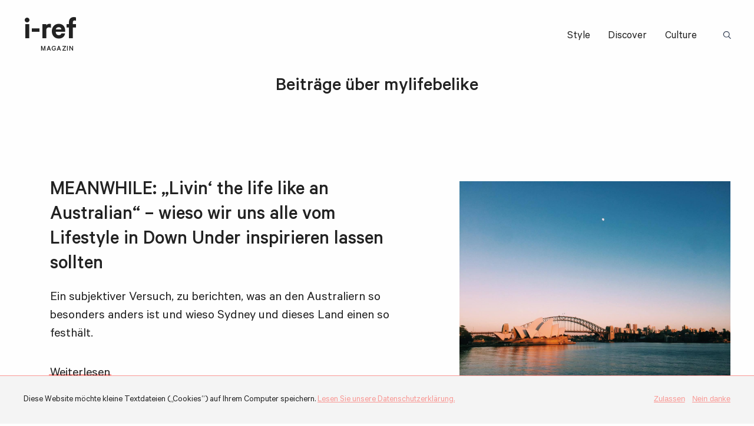

--- FILE ---
content_type: text/html; charset=UTF-8
request_url: https://i-ref.de/tag/mylifebelike/
body_size: 6636
content:
<!doctype html>
<html lang="de" class="no-js">
<head>
	<meta charset="UTF-8" />
	<meta http-equiv="x-ua-compatible" content="ie=edge">
	<meta name="viewport" content="width=device-width, initial-scale=1.0">
	<title>Mylifebelike | i-ref</title>

<!-- All in One SEO Pack 2.2.6.2 by Michael Torbert of Semper Fi Web Design[208,241] -->
<meta name="keywords" itemprop="keywords" content="ausland,australien,downunder,glück,meanwhile,melancholie,mylifebelike,newsouthwales,optimismus,pazifik,sydney,travel,workingholiday,anfang,berlin,erwachsenwerden,lebensabschnitt,persönichkeit,weiterziehen,afrikaburn,coolness,ehrlichkeit,festival,freundschaft,gedanken,monolog,reise,südafrika,wüste,daslebenistschön,disziplin,flucht,funktion,leistung,power,barcelona,entscheidung,freunde,selbstbewusstsein,studium,zukunft,zweifel,blond,eyecandy,fashion,fotografie,irefculture,popart,kleidung,loslassen,beach,byungchulhan,entspannung,irefdiscover,karibik,kuba,magischerrealismus,relax,#irefquito,äquator,dschungel,grün,hoch,mittelpunkt,natur,nullpunkt,pur,regenwald,wipfel,basilica,ecuador,höhe,kirche,kulinarik,quito,südamerika,tiefe,businessclass,flug,happy,luxus,upgrade,energie,idylle,irefpanorama,massage,oase,ruhe,sauna,spa" />

<link rel="canonical" href="https://i-ref.de/tag/mylifebelike/" />
<!-- /all in one seo pack -->
<link rel='dns-prefetch' href='//s.w.org' />
<link rel="alternate" type="application/rss+xml" title="i-ref &raquo; Feed" href="https://i-ref.de/feed/" />
<link rel="alternate" type="application/rss+xml" title="i-ref &raquo; Kommentar-Feed" href="https://i-ref.de/comments/feed/" />
<link rel="alternate" type="application/rss+xml" title="i-ref &raquo; mylifebelike Schlagwort-Feed" href="https://i-ref.de/tag/mylifebelike/feed/" />
<link rel='stylesheet' id='iref_css-css'  href='https://i-ref.de/wp-content/themes/iref-2019/inc/css/main.css?ver=1555598482' type='text/css' media='all' />
<link rel='stylesheet' id='cpsh-shortcodes-css'  href='https://i-ref.de/wp-content/plugins/column-shortcodes/assets/css/shortcodes.css?ver=0.6.6' type='text/css' media='all' />
<script>var html = document.getElementsByClassName('no-js'), touch = 'ontouchstart' in window || navigator.maxTouchPoints; for (var i = 0; i < html.length; i++) { html[i].className = 'js' + (touch ? ' is-touchdevice' : ''); }</script>
<link rel="apple-touch-icon" sizes="180x180" href="/apple-touch-icon.png">
<link rel="icon" type="image/png" sizes="32x32" href="/favicon-32x32.png">
<link rel="icon" type="image/png" sizes="16x16" href="/favicon-16x16.png">
<link rel="manifest" href="/site.webmanifest">
<link rel="mask-icon" href="/safari-pinned-tab.svg" color="#f36e6f">
<meta name="msapplication-TileColor" content="#f36e6f">
<meta name="theme-color" content="#ffffff">
</head>

<body class="archive tag tag-mylifebelike tag-3693">

<div class="wrapper">
	<div class="header">
		<div class="header-inner">
			<div class="header-logo logo serif">
				<a href="https://i-ref.de" title="Zurück zur Homepage">i-ref <span class="logo-subtitle">Magazin</span></a>
			</div>
			<div class="header-menu">
				<div class="header-menu-button">Menü</div>
				<div class="header-menu-burger"><span></span><span></span><span></span></div>
				<div class="header-menu-container">
					<div class="menu-header-menue-container"><ul id="menu-header-menue" class="menu"><li class="menu-item menu-item-type-taxonomy menu-item-object-category menu-item-81335"><a href="https://i-ref.de/category/style/">Style</a></li>
<li class="menu-item menu-item-type-taxonomy menu-item-object-category menu-item-81334"><a href="https://i-ref.de/category/discover/">Discover</a></li>
<li class="menu-item menu-item-type-taxonomy menu-item-object-category menu-item-81333"><a href="https://i-ref.de/category/culture/">Culture</a></li>
</ul></div>					
<form role="search" method="get" class="searchform" action="https://i-ref.de">
	<input type="text" id="search-term694315a7f13c4" class="search-term" name="s" value="">
	<input type="submit" value="Suche" spellcheck="false" />
	<label class="search-icon" for="search-term694315a7f13c4">Suchbegriff: </label>
</form>				</div>
			</div>
		</div>
	</div>
		<div class="archive">
			<div class="archive-posts">


		<h1 class="archive-title">Beitr&auml;ge &uuml;ber mylifebelike</h1>


<div class="archive-post post-has-thumb ">
	<div class="single-post-thumb light">
		<a href="https://i-ref.de/iref-magazine/lifestyle-in-downunder/" title="MEANWHILE: &#8222;Livin&#8216; the life like an Australian&#8220; &#8211; wieso wir uns alle vom Lifestyle in Down Under inspirieren lassen sollten">
			<div class="single-post-thumb-inner">
				<img class="light lazy" width="780" height="585" alt="" sizes="(max-width: 780px) 100vw, 780px" src="https://i-ref.de/wp-content/uploads/2017/01/16444187_10210192374557482_314706447_o-40x30.jpg" data-src="https://i-ref.de/wp-content/uploads/2017/01/16444187_10210192374557482_314706447_o-780x585.jpg" data-srcset="https://i-ref.de/wp-content/uploads/2017/01/16444187_10210192374557482_314706447_o-780x585.jpg 780w, https://i-ref.de/wp-content/uploads/2017/01/16444187_10210192374557482_314706447_o-680x510.jpg 680w, https://i-ref.de/wp-content/uploads/2017/01/16444187_10210192374557482_314706447_o-768x576.jpg 768w, https://i-ref.de/wp-content/uploads/2017/01/16444187_10210192374557482_314706447_o-1024x768.jpg 1024w, https://i-ref.de/wp-content/uploads/2017/01/16444187_10210192374557482_314706447_o-40x30.jpg 40w, https://i-ref.de/wp-content/uploads/2017/01/16444187_10210192374557482_314706447_o-600x450.jpg 600w, https://i-ref.de/wp-content/uploads/2017/01/16444187_10210192374557482_314706447_o-500x375.jpg 500w, https://i-ref.de/wp-content/uploads/2017/01/16444187_10210192374557482_314706447_o-400x300.jpg 400w, https://i-ref.de/wp-content/uploads/2017/01/16444187_10210192374557482_314706447_o-330x247.jpg 330w, https://i-ref.de/wp-content/uploads/2017/01/16444187_10210192374557482_314706447_o.jpg 1334w" /><noscript><img class="light lazy" width="780" height="585" alt="" sizes="(max-width: 780px) 100vw, 780px" src="https://i-ref.de/wp-content/uploads/2017/01/16444187_10210192374557482_314706447_o-780x585.jpg" srcset="https://i-ref.de/wp-content/uploads/2017/01/16444187_10210192374557482_314706447_o-780x585.jpg 780w, https://i-ref.de/wp-content/uploads/2017/01/16444187_10210192374557482_314706447_o-680x510.jpg 680w, https://i-ref.de/wp-content/uploads/2017/01/16444187_10210192374557482_314706447_o-768x576.jpg 768w, https://i-ref.de/wp-content/uploads/2017/01/16444187_10210192374557482_314706447_o-1024x768.jpg 1024w, https://i-ref.de/wp-content/uploads/2017/01/16444187_10210192374557482_314706447_o-40x30.jpg 40w, https://i-ref.de/wp-content/uploads/2017/01/16444187_10210192374557482_314706447_o-600x450.jpg 600w, https://i-ref.de/wp-content/uploads/2017/01/16444187_10210192374557482_314706447_o-500x375.jpg 500w, https://i-ref.de/wp-content/uploads/2017/01/16444187_10210192374557482_314706447_o-400x300.jpg 400w, https://i-ref.de/wp-content/uploads/2017/01/16444187_10210192374557482_314706447_o-330x247.jpg 330w, https://i-ref.de/wp-content/uploads/2017/01/16444187_10210192374557482_314706447_o.jpg 1334w" /></noscript>			</div>
		</a>
	</div>	
	

	<div class="archive-post-content">
		<div class="single-post-content-inner">
						<div class="single-tile-title post-title">
				<a href="https://i-ref.de/iref-magazine/lifestyle-in-downunder/" title="MEANWHILE: &#8222;Livin&#8216; the life like an Australian&#8220; &#8211; wieso wir uns alle vom Lifestyle in Down Under inspirieren lassen sollten"><h2>MEANWHILE: &#8222;Livin&#8216; the life like an Australian&#8220; &#8211; wieso wir uns alle vom Lifestyle in Down Under inspirieren lassen sollten</h2></a>
			</div>

			<div class="single-post-excerpt post-excerpt">
				<p>Ein subjektiver Versuch, zu berichten, was an den Australiern so besonders anders ist und wieso Sydney und dieses Land einen so festhält.</p>
				<div class="home-intro-post-more more-link">
	<a href="https://i-ref.de/iref-magazine/lifestyle-in-downunder/" title="MEANWHILE: &#8222;Livin&#8216; the life like an Australian&#8220; &#8211; wieso wir uns alle vom Lifestyle in Down Under inspirieren lassen sollten" class="highlight">Weiterlesen</a>
</div>			</div>
		</div>
	</div>
</div>

<div class="archive-post post-has-thumb ">
	<div class="single-post-thumb light">
		<a href="https://i-ref.de/iref-magazine/meanwhile-goody-bye-my-love-and-hello-sexy-love-affair/" title="MEANWHILE: Goody bye my love &#8211; and hello, sexy love affair">
			<div class="single-post-thumb-inner">
				<img class="light lazy" width="780" height="585" alt="" sizes="(max-width: 780px) 100vw, 780px" src="https://i-ref.de/wp-content/uploads/2016/10/14881490_10209304732126976_462670509_o-40x30.jpg" data-src="https://i-ref.de/wp-content/uploads/2016/10/14881490_10209304732126976_462670509_o-780x585.jpg" data-srcset="https://i-ref.de/wp-content/uploads/2016/10/14881490_10209304732126976_462670509_o-780x585.jpg 780w, https://i-ref.de/wp-content/uploads/2016/10/14881490_10209304732126976_462670509_o-680x510.jpg 680w, https://i-ref.de/wp-content/uploads/2016/10/14881490_10209304732126976_462670509_o-768x576.jpg 768w, https://i-ref.de/wp-content/uploads/2016/10/14881490_10209304732126976_462670509_o-1024x768.jpg 1024w, https://i-ref.de/wp-content/uploads/2016/10/14881490_10209304732126976_462670509_o-40x30.jpg 40w, https://i-ref.de/wp-content/uploads/2016/10/14881490_10209304732126976_462670509_o-600x450.jpg 600w, https://i-ref.de/wp-content/uploads/2016/10/14881490_10209304732126976_462670509_o-500x375.jpg 500w, https://i-ref.de/wp-content/uploads/2016/10/14881490_10209304732126976_462670509_o-400x300.jpg 400w, https://i-ref.de/wp-content/uploads/2016/10/14881490_10209304732126976_462670509_o-330x247.jpg 330w, https://i-ref.de/wp-content/uploads/2016/10/14881490_10209304732126976_462670509_o.jpg 1334w" /><noscript><img class="light lazy" width="780" height="585" alt="" sizes="(max-width: 780px) 100vw, 780px" src="https://i-ref.de/wp-content/uploads/2016/10/14881490_10209304732126976_462670509_o-780x585.jpg" srcset="https://i-ref.de/wp-content/uploads/2016/10/14881490_10209304732126976_462670509_o-780x585.jpg 780w, https://i-ref.de/wp-content/uploads/2016/10/14881490_10209304732126976_462670509_o-680x510.jpg 680w, https://i-ref.de/wp-content/uploads/2016/10/14881490_10209304732126976_462670509_o-768x576.jpg 768w, https://i-ref.de/wp-content/uploads/2016/10/14881490_10209304732126976_462670509_o-1024x768.jpg 1024w, https://i-ref.de/wp-content/uploads/2016/10/14881490_10209304732126976_462670509_o-40x30.jpg 40w, https://i-ref.de/wp-content/uploads/2016/10/14881490_10209304732126976_462670509_o-600x450.jpg 600w, https://i-ref.de/wp-content/uploads/2016/10/14881490_10209304732126976_462670509_o-500x375.jpg 500w, https://i-ref.de/wp-content/uploads/2016/10/14881490_10209304732126976_462670509_o-400x300.jpg 400w, https://i-ref.de/wp-content/uploads/2016/10/14881490_10209304732126976_462670509_o-330x247.jpg 330w, https://i-ref.de/wp-content/uploads/2016/10/14881490_10209304732126976_462670509_o.jpg 1334w" /></noscript>			</div>
		</a>
	</div>	
	

	<div class="archive-post-content">
		<div class="single-post-content-inner">
						<div class="single-tile-title post-title">
				<a href="https://i-ref.de/iref-magazine/meanwhile-goody-bye-my-love-and-hello-sexy-love-affair/" title="MEANWHILE: Goody bye my love &#8211; and hello, sexy love affair"><h2>MEANWHILE: Goody bye my love &#8211; and hello, sexy love affair</h2></a>
			</div>

			<div class="single-post-excerpt post-excerpt">
				<p>Einen guten Zeitpunkt, um Abschied zu nehmen, gibt es ja bekanntlich nie – nur, dass man immer dann gehen soll, wenn’s am Schönsten ist - sagt man sich. Meanwhile ist Lauras neue Kolumne - die sie aus ihrem neuen Leben schreibt - einer Stadt am Meer.</p>
				<div class="home-intro-post-more more-link">
	<a href="https://i-ref.de/iref-magazine/meanwhile-goody-bye-my-love-and-hello-sexy-love-affair/" title="MEANWHILE: Goody bye my love &#8211; and hello, sexy love affair" class="highlight">Weiterlesen</a>
</div>			</div>
		</div>
	</div>
</div>

<div class="archive-post post-has-thumb ">
	<div class="single-post-thumb light">
		<a href="https://i-ref.de/iref-magazine/whats-cool-and-whats-not-berlin-und-die-coolness-eine-auseinandersetzung/" title="What&#8217;s cool and what&#8217;s not? Berlin und die Coolness &#8211; Eine Auseinandersetzung.">
			<div class="single-post-thumb-inner">
				<img class="light lazy" width="780" height="585" alt="" sizes="(max-width: 780px) 100vw, 780px" src="https://i-ref.de/wp-content/uploads/2016/05/13214959_10207965807934708_88528037_o-40x30.jpg" data-src="https://i-ref.de/wp-content/uploads/2016/05/13214959_10207965807934708_88528037_o-780x585.jpg" data-srcset="https://i-ref.de/wp-content/uploads/2016/05/13214959_10207965807934708_88528037_o-780x585.jpg 780w, https://i-ref.de/wp-content/uploads/2016/05/13214959_10207965807934708_88528037_o-680x510.jpg 680w, https://i-ref.de/wp-content/uploads/2016/05/13214959_10207965807934708_88528037_o-768x576.jpg 768w, https://i-ref.de/wp-content/uploads/2016/05/13214959_10207965807934708_88528037_o-1024x768.jpg 1024w, https://i-ref.de/wp-content/uploads/2016/05/13214959_10207965807934708_88528037_o-40x30.jpg 40w, https://i-ref.de/wp-content/uploads/2016/05/13214959_10207965807934708_88528037_o-600x450.jpg 600w, https://i-ref.de/wp-content/uploads/2016/05/13214959_10207965807934708_88528037_o-500x375.jpg 500w, https://i-ref.de/wp-content/uploads/2016/05/13214959_10207965807934708_88528037_o-400x300.jpg 400w, https://i-ref.de/wp-content/uploads/2016/05/13214959_10207965807934708_88528037_o-330x248.jpg 330w, https://i-ref.de/wp-content/uploads/2016/05/13214959_10207965807934708_88528037_o.jpg 1280w" /><noscript><img class="light lazy" width="780" height="585" alt="" sizes="(max-width: 780px) 100vw, 780px" src="https://i-ref.de/wp-content/uploads/2016/05/13214959_10207965807934708_88528037_o-780x585.jpg" srcset="https://i-ref.de/wp-content/uploads/2016/05/13214959_10207965807934708_88528037_o-780x585.jpg 780w, https://i-ref.de/wp-content/uploads/2016/05/13214959_10207965807934708_88528037_o-680x510.jpg 680w, https://i-ref.de/wp-content/uploads/2016/05/13214959_10207965807934708_88528037_o-768x576.jpg 768w, https://i-ref.de/wp-content/uploads/2016/05/13214959_10207965807934708_88528037_o-1024x768.jpg 1024w, https://i-ref.de/wp-content/uploads/2016/05/13214959_10207965807934708_88528037_o-40x30.jpg 40w, https://i-ref.de/wp-content/uploads/2016/05/13214959_10207965807934708_88528037_o-600x450.jpg 600w, https://i-ref.de/wp-content/uploads/2016/05/13214959_10207965807934708_88528037_o-500x375.jpg 500w, https://i-ref.de/wp-content/uploads/2016/05/13214959_10207965807934708_88528037_o-400x300.jpg 400w, https://i-ref.de/wp-content/uploads/2016/05/13214959_10207965807934708_88528037_o-330x248.jpg 330w, https://i-ref.de/wp-content/uploads/2016/05/13214959_10207965807934708_88528037_o.jpg 1280w" /></noscript>			</div>
		</a>
	</div>	
	

	<div class="archive-post-content">
		<div class="single-post-content-inner">
						<div class="single-tile-title post-title">
				<a href="https://i-ref.de/iref-magazine/whats-cool-and-whats-not-berlin-und-die-coolness-eine-auseinandersetzung/" title="What&#8217;s cool and what&#8217;s not? Berlin und die Coolness &#8211; Eine Auseinandersetzung."><h2>What&#8217;s cool and what&#8217;s not? Berlin und die Coolness &#8211; Eine Auseinandersetzung.</h2></a>
			</div>

			<div class="single-post-excerpt post-excerpt">
				<p>Über die Art und Weise, Menschen gegenüberzutreten - und wieso "Coolness" für Laura eine etwas andere Bedeutung hat.</p>
				<div class="home-intro-post-more more-link">
	<a href="https://i-ref.de/iref-magazine/whats-cool-and-whats-not-berlin-und-die-coolness-eine-auseinandersetzung/" title="What&#8217;s cool and what&#8217;s not? Berlin und die Coolness &#8211; Eine Auseinandersetzung." class="highlight">Weiterlesen</a>
</div>			</div>
		</div>
	</div>
</div>

<div class="archive-post post-has-thumb ">
	<div class="single-post-thumb light">
		<a href="https://i-ref.de/iref-magazine/das-leben-ist-schoen-ein-kleiner-monolog-ueber-die-schwierigkeit-entscheidungen-zu-treffen/" title="DAS LEBEN IST SCHÖN: Ein kleiner Monolog über die Schwierigkeit, Entscheidungen zu treffen">
			<div class="single-post-thumb-inner">
				<img class="light lazy" width="780" height="585" alt="" sizes="(max-width: 780px) 100vw, 780px" src="https://i-ref.de/wp-content/uploads/2016/04/12999533_10207774384669246_1707375418_o-40x30.jpg" data-src="https://i-ref.de/wp-content/uploads/2016/04/12999533_10207774384669246_1707375418_o-780x585.jpg" data-srcset="https://i-ref.de/wp-content/uploads/2016/04/12999533_10207774384669246_1707375418_o-780x585.jpg 780w, https://i-ref.de/wp-content/uploads/2016/04/12999533_10207774384669246_1707375418_o-680x510.jpg 680w, https://i-ref.de/wp-content/uploads/2016/04/12999533_10207774384669246_1707375418_o-768x576.jpg 768w, https://i-ref.de/wp-content/uploads/2016/04/12999533_10207774384669246_1707375418_o-1024x768.jpg 1024w, https://i-ref.de/wp-content/uploads/2016/04/12999533_10207774384669246_1707375418_o-40x30.jpg 40w, https://i-ref.de/wp-content/uploads/2016/04/12999533_10207774384669246_1707375418_o-600x450.jpg 600w, https://i-ref.de/wp-content/uploads/2016/04/12999533_10207774384669246_1707375418_o-500x375.jpg 500w, https://i-ref.de/wp-content/uploads/2016/04/12999533_10207774384669246_1707375418_o-400x300.jpg 400w, https://i-ref.de/wp-content/uploads/2016/04/12999533_10207774384669246_1707375418_o-330x248.jpg 330w, https://i-ref.de/wp-content/uploads/2016/04/12999533_10207774384669246_1707375418_o.jpg 1280w" /><noscript><img class="light lazy" width="780" height="585" alt="" sizes="(max-width: 780px) 100vw, 780px" src="https://i-ref.de/wp-content/uploads/2016/04/12999533_10207774384669246_1707375418_o-780x585.jpg" srcset="https://i-ref.de/wp-content/uploads/2016/04/12999533_10207774384669246_1707375418_o-780x585.jpg 780w, https://i-ref.de/wp-content/uploads/2016/04/12999533_10207774384669246_1707375418_o-680x510.jpg 680w, https://i-ref.de/wp-content/uploads/2016/04/12999533_10207774384669246_1707375418_o-768x576.jpg 768w, https://i-ref.de/wp-content/uploads/2016/04/12999533_10207774384669246_1707375418_o-1024x768.jpg 1024w, https://i-ref.de/wp-content/uploads/2016/04/12999533_10207774384669246_1707375418_o-40x30.jpg 40w, https://i-ref.de/wp-content/uploads/2016/04/12999533_10207774384669246_1707375418_o-600x450.jpg 600w, https://i-ref.de/wp-content/uploads/2016/04/12999533_10207774384669246_1707375418_o-500x375.jpg 500w, https://i-ref.de/wp-content/uploads/2016/04/12999533_10207774384669246_1707375418_o-400x300.jpg 400w, https://i-ref.de/wp-content/uploads/2016/04/12999533_10207774384669246_1707375418_o-330x248.jpg 330w, https://i-ref.de/wp-content/uploads/2016/04/12999533_10207774384669246_1707375418_o.jpg 1280w" /></noscript>			</div>
		</a>
	</div>	
	

	<div class="archive-post-content">
		<div class="single-post-content-inner">
						<div class="single-tile-title post-title">
				<a href="https://i-ref.de/iref-magazine/das-leben-ist-schoen-ein-kleiner-monolog-ueber-die-schwierigkeit-entscheidungen-zu-treffen/" title="DAS LEBEN IST SCHÖN: Ein kleiner Monolog über die Schwierigkeit, Entscheidungen zu treffen"><h2>DAS LEBEN IST SCHÖN: Ein kleiner Monolog über die Schwierigkeit, Entscheidungen zu treffen</h2></a>
			</div>

			<div class="single-post-excerpt post-excerpt">
				<p>Wieso man aufhören muss, ständig alles zu rationalisieren. Und warum man das Etikett "richtig" und "falsch" einfach mal unter den Tisch kehren sollte.</p>
				<div class="home-intro-post-more more-link">
	<a href="https://i-ref.de/iref-magazine/das-leben-ist-schoen-ein-kleiner-monolog-ueber-die-schwierigkeit-entscheidungen-zu-treffen/" title="DAS LEBEN IST SCHÖN: Ein kleiner Monolog über die Schwierigkeit, Entscheidungen zu treffen" class="highlight">Weiterlesen</a>
</div>			</div>
		</div>
	</div>
</div>

<div class="archive-post post-has-thumb ">
	<div class="single-post-thumb light">
		<a href="https://i-ref.de/iref-magazine/von-problemen-die-gar-keine-sind-und-wieso-wir-viel-intensiver-auf-uns-selbst-hoeren-muessen/" title="Von Problemen, die gar keine sind und wieso wir viel intensiver auf uns selbst hören müssen">
			<div class="single-post-thumb-inner">
				<img class="light lazy" width="780" height="522" alt="" sizes="(max-width: 780px) 100vw, 780px" src="https://i-ref.de/wp-content/uploads/2016/04/laura-05-e1459950154551-40x27.jpg" data-src="https://i-ref.de/wp-content/uploads/2016/04/laura-05-e1459950154551-780x522.jpg" data-srcset="https://i-ref.de/wp-content/uploads/2016/04/laura-05-e1459950154551-780x522.jpg 780w, https://i-ref.de/wp-content/uploads/2016/04/laura-05-e1459950154551-680x455.jpg 680w, https://i-ref.de/wp-content/uploads/2016/04/laura-05-e1459950154551-768x514.jpg 768w, https://i-ref.de/wp-content/uploads/2016/04/laura-05-e1459950154551-1024x685.jpg 1024w, https://i-ref.de/wp-content/uploads/2016/04/laura-05-e1459950154551-40x27.jpg 40w, https://i-ref.de/wp-content/uploads/2016/04/laura-05-e1459950154551-600x402.jpg 600w, https://i-ref.de/wp-content/uploads/2016/04/laura-05-e1459950154551-500x335.jpg 500w, https://i-ref.de/wp-content/uploads/2016/04/laura-05-e1459950154551-400x268.jpg 400w, https://i-ref.de/wp-content/uploads/2016/04/laura-05-e1459950154551-330x221.jpg 330w, https://i-ref.de/wp-content/uploads/2016/04/laura-05-e1459950154551.jpg 1500w" /><noscript><img class="light lazy" width="780" height="522" alt="" sizes="(max-width: 780px) 100vw, 780px" src="https://i-ref.de/wp-content/uploads/2016/04/laura-05-e1459950154551-780x522.jpg" srcset="https://i-ref.de/wp-content/uploads/2016/04/laura-05-e1459950154551-780x522.jpg 780w, https://i-ref.de/wp-content/uploads/2016/04/laura-05-e1459950154551-680x455.jpg 680w, https://i-ref.de/wp-content/uploads/2016/04/laura-05-e1459950154551-768x514.jpg 768w, https://i-ref.de/wp-content/uploads/2016/04/laura-05-e1459950154551-1024x685.jpg 1024w, https://i-ref.de/wp-content/uploads/2016/04/laura-05-e1459950154551-40x27.jpg 40w, https://i-ref.de/wp-content/uploads/2016/04/laura-05-e1459950154551-600x402.jpg 600w, https://i-ref.de/wp-content/uploads/2016/04/laura-05-e1459950154551-500x335.jpg 500w, https://i-ref.de/wp-content/uploads/2016/04/laura-05-e1459950154551-400x268.jpg 400w, https://i-ref.de/wp-content/uploads/2016/04/laura-05-e1459950154551-330x221.jpg 330w, https://i-ref.de/wp-content/uploads/2016/04/laura-05-e1459950154551.jpg 1500w" /></noscript>			</div>
		</a>
	</div>	
	

	<div class="archive-post-content">
		<div class="single-post-content-inner">
						<div class="single-tile-title post-title">
				<a href="https://i-ref.de/iref-magazine/von-problemen-die-gar-keine-sind-und-wieso-wir-viel-intensiver-auf-uns-selbst-hoeren-muessen/" title="Von Problemen, die gar keine sind und wieso wir viel intensiver auf uns selbst hören müssen"><h2>Von Problemen, die gar keine sind und wieso wir viel intensiver auf uns selbst hören müssen</h2></a>
			</div>

			<div class="single-post-excerpt post-excerpt">
				<p>Dass alles okay ist, ist manchmal gar nicht so leicht. Laura über Veränderungen. </p>
				<div class="home-intro-post-more more-link">
	<a href="https://i-ref.de/iref-magazine/von-problemen-die-gar-keine-sind-und-wieso-wir-viel-intensiver-auf-uns-selbst-hoeren-muessen/" title="Von Problemen, die gar keine sind und wieso wir viel intensiver auf uns selbst hören müssen" class="highlight">Weiterlesen</a>
</div>			</div>
		</div>
	</div>
</div>

<div class="archive-post post-has-thumb ">
	<div class="single-post-thumb light">
		<a href="https://i-ref.de/iref-magazine/da-wo-der-name-programm-ist-eyecandy-ein-interview-mit-berlins-poppigstem-duo/" title="Da, wo der Name Programm ist: Eyecandy. Ein Interview mit Berlins poppigstem Duo.">
			<div class="single-post-thumb-inner">
				<img class="light lazy" width="780" height="520" alt="" sizes="(max-width: 780px) 100vw, 780px" src="https://i-ref.de/wp-content/uploads/2016/01/eyecandys-40x27.jpg" data-src="https://i-ref.de/wp-content/uploads/2016/01/eyecandys-780x520.jpg" data-srcset="https://i-ref.de/wp-content/uploads/2016/01/eyecandys-780x520.jpg 780w, https://i-ref.de/wp-content/uploads/2016/01/eyecandys-680x453.jpg 680w, https://i-ref.de/wp-content/uploads/2016/01/eyecandys-768x512.jpg 768w, https://i-ref.de/wp-content/uploads/2016/01/eyecandys-1024x682.jpg 1024w, https://i-ref.de/wp-content/uploads/2016/01/eyecandys-40x27.jpg 40w, https://i-ref.de/wp-content/uploads/2016/01/eyecandys-600x400.jpg 600w, https://i-ref.de/wp-content/uploads/2016/01/eyecandys-500x333.jpg 500w, https://i-ref.de/wp-content/uploads/2016/01/eyecandys-400x267.jpg 400w, https://i-ref.de/wp-content/uploads/2016/01/eyecandys-330x220.jpg 330w" /><noscript><img class="light lazy" width="780" height="520" alt="" sizes="(max-width: 780px) 100vw, 780px" src="https://i-ref.de/wp-content/uploads/2016/01/eyecandys-780x520.jpg" srcset="https://i-ref.de/wp-content/uploads/2016/01/eyecandys-780x520.jpg 780w, https://i-ref.de/wp-content/uploads/2016/01/eyecandys-680x453.jpg 680w, https://i-ref.de/wp-content/uploads/2016/01/eyecandys-768x512.jpg 768w, https://i-ref.de/wp-content/uploads/2016/01/eyecandys-1024x682.jpg 1024w, https://i-ref.de/wp-content/uploads/2016/01/eyecandys-40x27.jpg 40w, https://i-ref.de/wp-content/uploads/2016/01/eyecandys-600x400.jpg 600w, https://i-ref.de/wp-content/uploads/2016/01/eyecandys-500x333.jpg 500w, https://i-ref.de/wp-content/uploads/2016/01/eyecandys-400x267.jpg 400w, https://i-ref.de/wp-content/uploads/2016/01/eyecandys-330x220.jpg 330w" /></noscript>			</div>
		</a>
	</div>	
	

	<div class="archive-post-content">
		<div class="single-post-content-inner">
						<div class="single-tile-title post-title">
				<a href="https://i-ref.de/iref-magazine/da-wo-der-name-programm-ist-eyecandy-ein-interview-mit-berlins-poppigstem-duo/" title="Da, wo der Name Programm ist: Eyecandy. Ein Interview mit Berlins poppigstem Duo."><h2>Da, wo der Name Programm ist: Eyecandy. Ein Interview mit Berlins poppigstem Duo.</h2></a>
			</div>

			<div class="single-post-excerpt post-excerpt">
				<p>Das Fotografen-Duo von Fanny und Juliette machen derzeit Berlin unsicher mit ihrer poppigen, rebellischen Art der Fotografie. Wir haben die beiden interviewt - und gefragt, worum es Ihnen geht.</p>
				<div class="home-intro-post-more more-link">
	<a href="https://i-ref.de/iref-magazine/da-wo-der-name-programm-ist-eyecandy-ein-interview-mit-berlins-poppigstem-duo/" title="Da, wo der Name Programm ist: Eyecandy. Ein Interview mit Berlins poppigstem Duo." class="highlight">Weiterlesen</a>
</div>			</div>
		</div>
	</div>
</div>

<div class="archive-post post-has-thumb ">
	<div class="single-post-thumb light">
		<a href="https://i-ref.de/iref-magazine/das-leben-ist-schoen-von-der-kunst-des-loslassens-2/" title="DAS LEBEN IST SCHÖN: Von der Kunst des Loslassens">
			<div class="single-post-thumb-inner">
				<img class="light lazy" width="780" height="520" alt="" sizes="(max-width: 780px) 100vw, 780px" src="https://i-ref.de/wp-content/uploads/2015/11/12333746_10206830296989916_1865237992_o-40x27.jpg" data-src="https://i-ref.de/wp-content/uploads/2015/11/12333746_10206830296989916_1865237992_o-780x520.jpg" data-srcset="https://i-ref.de/wp-content/uploads/2015/11/12333746_10206830296989916_1865237992_o-780x520.jpg 780w, https://i-ref.de/wp-content/uploads/2015/11/12333746_10206830296989916_1865237992_o-680x454.jpg 680w, https://i-ref.de/wp-content/uploads/2015/11/12333746_10206830296989916_1865237992_o-768x512.jpg 768w, https://i-ref.de/wp-content/uploads/2015/11/12333746_10206830296989916_1865237992_o-1024x683.jpg 1024w, https://i-ref.de/wp-content/uploads/2015/11/12333746_10206830296989916_1865237992_o-40x27.jpg 40w, https://i-ref.de/wp-content/uploads/2015/11/12333746_10206830296989916_1865237992_o-600x400.jpg 600w, https://i-ref.de/wp-content/uploads/2015/11/12333746_10206830296989916_1865237992_o-500x334.jpg 500w, https://i-ref.de/wp-content/uploads/2015/11/12333746_10206830296989916_1865237992_o-400x267.jpg 400w, https://i-ref.de/wp-content/uploads/2015/11/12333746_10206830296989916_1865237992_o-330x220.jpg 330w" /><noscript><img class="light lazy" width="780" height="520" alt="" sizes="(max-width: 780px) 100vw, 780px" src="https://i-ref.de/wp-content/uploads/2015/11/12333746_10206830296989916_1865237992_o-780x520.jpg" srcset="https://i-ref.de/wp-content/uploads/2015/11/12333746_10206830296989916_1865237992_o-780x520.jpg 780w, https://i-ref.de/wp-content/uploads/2015/11/12333746_10206830296989916_1865237992_o-680x454.jpg 680w, https://i-ref.de/wp-content/uploads/2015/11/12333746_10206830296989916_1865237992_o-768x512.jpg 768w, https://i-ref.de/wp-content/uploads/2015/11/12333746_10206830296989916_1865237992_o-1024x683.jpg 1024w, https://i-ref.de/wp-content/uploads/2015/11/12333746_10206830296989916_1865237992_o-40x27.jpg 40w, https://i-ref.de/wp-content/uploads/2015/11/12333746_10206830296989916_1865237992_o-600x400.jpg 600w, https://i-ref.de/wp-content/uploads/2015/11/12333746_10206830296989916_1865237992_o-500x334.jpg 500w, https://i-ref.de/wp-content/uploads/2015/11/12333746_10206830296989916_1865237992_o-400x267.jpg 400w, https://i-ref.de/wp-content/uploads/2015/11/12333746_10206830296989916_1865237992_o-330x220.jpg 330w" /></noscript>			</div>
		</a>
	</div>	
	

	<div class="archive-post-content">
		<div class="single-post-content-inner">
						<div class="single-tile-title post-title">
				<a href="https://i-ref.de/iref-magazine/das-leben-ist-schoen-von-der-kunst-des-loslassens-2/" title="DAS LEBEN IST SCHÖN: Von der Kunst des Loslassens"><h2>DAS LEBEN IST SCHÖN: Von der Kunst des Loslassens</h2></a>
			</div>

			<div class="single-post-excerpt post-excerpt">
				<p>Über die Jahre sammelt sich so einiges an - im Haushalt und vor allem im Kleiderschrank. Was es bedeutet, sich mancher Dinge bei Zeiten einfach mal zu entledigen - und wie gut es tut, Platz für Neues zu schaffen.</p>
				<div class="home-intro-post-more more-link">
	<a href="https://i-ref.de/iref-magazine/das-leben-ist-schoen-von-der-kunst-des-loslassens-2/" title="DAS LEBEN IST SCHÖN: Von der Kunst des Loslassens" class="highlight">Weiterlesen</a>
</div>			</div>
		</div>
	</div>
</div>

<div class="archive-post post-has-thumb ">
	<div class="single-post-thumb light">
		<a href="https://i-ref.de/iref-magazine/das-leben-ist-schoen-vom-magischen-realismus-einem-ganzen-tag-im-bett-und-dem-big-business-im-off-to-kuba-ciao-ciao/" title="DAS LEBEN IST SCHÖN: Vom magischen Realismus, einem ganzen Tag im Bett und dem Big Business. I&#8217;m off to Kuba &#8211; Ciao, ciao">
			<div class="single-post-thumb-inner">
				<img class="light lazy" width="780" height="585" alt="" sizes="(max-width: 780px) 100vw, 780px" src="https://i-ref.de/wp-content/uploads/2015/10/12167411_10206535902667970_1862171358_n-40x30.jpg" data-src="https://i-ref.de/wp-content/uploads/2015/10/12167411_10206535902667970_1862171358_n-780x585.jpg" data-srcset="https://i-ref.de/wp-content/uploads/2015/10/12167411_10206535902667970_1862171358_n-780x585.jpg 780w, https://i-ref.de/wp-content/uploads/2015/10/12167411_10206535902667970_1862171358_n-680x510.jpg 680w, https://i-ref.de/wp-content/uploads/2015/10/12167411_10206535902667970_1862171358_n-768x576.jpg 768w, https://i-ref.de/wp-content/uploads/2015/10/12167411_10206535902667970_1862171358_n-40x30.jpg 40w, https://i-ref.de/wp-content/uploads/2015/10/12167411_10206535902667970_1862171358_n-600x450.jpg 600w, https://i-ref.de/wp-content/uploads/2015/10/12167411_10206535902667970_1862171358_n-500x375.jpg 500w, https://i-ref.de/wp-content/uploads/2015/10/12167411_10206535902667970_1862171358_n-400x300.jpg 400w, https://i-ref.de/wp-content/uploads/2015/10/12167411_10206535902667970_1862171358_n-330x248.jpg 330w, https://i-ref.de/wp-content/uploads/2015/10/12167411_10206535902667970_1862171358_n.jpg 960w" /><noscript><img class="light lazy" width="780" height="585" alt="" sizes="(max-width: 780px) 100vw, 780px" src="https://i-ref.de/wp-content/uploads/2015/10/12167411_10206535902667970_1862171358_n-780x585.jpg" srcset="https://i-ref.de/wp-content/uploads/2015/10/12167411_10206535902667970_1862171358_n-780x585.jpg 780w, https://i-ref.de/wp-content/uploads/2015/10/12167411_10206535902667970_1862171358_n-680x510.jpg 680w, https://i-ref.de/wp-content/uploads/2015/10/12167411_10206535902667970_1862171358_n-768x576.jpg 768w, https://i-ref.de/wp-content/uploads/2015/10/12167411_10206535902667970_1862171358_n-40x30.jpg 40w, https://i-ref.de/wp-content/uploads/2015/10/12167411_10206535902667970_1862171358_n-600x450.jpg 600w, https://i-ref.de/wp-content/uploads/2015/10/12167411_10206535902667970_1862171358_n-500x375.jpg 500w, https://i-ref.de/wp-content/uploads/2015/10/12167411_10206535902667970_1862171358_n-400x300.jpg 400w, https://i-ref.de/wp-content/uploads/2015/10/12167411_10206535902667970_1862171358_n-330x248.jpg 330w, https://i-ref.de/wp-content/uploads/2015/10/12167411_10206535902667970_1862171358_n.jpg 960w" /></noscript>			</div>
		</a>
	</div>	
	

	<div class="archive-post-content">
		<div class="single-post-content-inner">
						<div class="single-tile-title post-title">
				<a href="https://i-ref.de/iref-magazine/das-leben-ist-schoen-vom-magischen-realismus-einem-ganzen-tag-im-bett-und-dem-big-business-im-off-to-kuba-ciao-ciao/" title="DAS LEBEN IST SCHÖN: Vom magischen Realismus, einem ganzen Tag im Bett und dem Big Business. I&#8217;m off to Kuba &#8211; Ciao, ciao"><h2>DAS LEBEN IST SCHÖN: Vom magischen Realismus, einem ganzen Tag im Bett und dem Big Business. I&#8217;m off to Kuba &#8211; Ciao, ciao</h2></a>
			</div>

			<div class="single-post-excerpt post-excerpt">
				<p>Außergewöhnlich - ja ich denke, das ist ein treffendes Attribut für Kuba. Ohne jemals dort gewesen zu sein, habe ich im Gefühl, dass dort noch dieser magische Realismus waltet, welcher die Grenzen zwischen Illusion und Wirklichkeit verschwimmen lässt. Wir aufgeklärten, europäischen Rationalisten, wir sehr bedachten Menschen, wir werden doch seit je her immer wieder dabei ausgebremst, uns auf das "wunderbar Wirkliche" zu konzentrieren... nicht so jedoch auf Kuba.</p>
				<div class="home-intro-post-more more-link">
	<a href="https://i-ref.de/iref-magazine/das-leben-ist-schoen-vom-magischen-realismus-einem-ganzen-tag-im-bett-und-dem-big-business-im-off-to-kuba-ciao-ciao/" title="DAS LEBEN IST SCHÖN: Vom magischen Realismus, einem ganzen Tag im Bett und dem Big Business. I&#8217;m off to Kuba &#8211; Ciao, ciao" class="highlight">Weiterlesen</a>
</div>			</div>
		</div>
	</div>
</div>

<div class="archive-post post-has-thumb ">
	<div class="single-post-thumb light">
		<a href="https://i-ref.de/iref-partner/i-ref-in-quito-vom-dschungel-zum-mittelpunkt-der-erde/" title="i-ref in Quito: Vom Dschungel zum Mittelpunkt der Erde">
			<div class="single-post-thumb-inner">
				<img class="light lazy" width="780" height="516" alt="" sizes="(max-width: 780px) 100vw, 780px" src="https://i-ref.de/wp-content/uploads/2015/10/Bildschirmfoto-2015-10-09-um-20.53.41-40x26.png" data-src="https://i-ref.de/wp-content/uploads/2015/10/Bildschirmfoto-2015-10-09-um-20.53.41-780x516.png" data-srcset="https://i-ref.de/wp-content/uploads/2015/10/Bildschirmfoto-2015-10-09-um-20.53.41-780x516.png 780w, https://i-ref.de/wp-content/uploads/2015/10/Bildschirmfoto-2015-10-09-um-20.53.41-680x450.png 680w, https://i-ref.de/wp-content/uploads/2015/10/Bildschirmfoto-2015-10-09-um-20.53.41-768x508.png 768w, https://i-ref.de/wp-content/uploads/2015/10/Bildschirmfoto-2015-10-09-um-20.53.41-40x26.png 40w, https://i-ref.de/wp-content/uploads/2015/10/Bildschirmfoto-2015-10-09-um-20.53.41-600x397.png 600w, https://i-ref.de/wp-content/uploads/2015/10/Bildschirmfoto-2015-10-09-um-20.53.41-500x331.png 500w, https://i-ref.de/wp-content/uploads/2015/10/Bildschirmfoto-2015-10-09-um-20.53.41-400x265.png 400w, https://i-ref.de/wp-content/uploads/2015/10/Bildschirmfoto-2015-10-09-um-20.53.41-330x218.png 330w, https://i-ref.de/wp-content/uploads/2015/10/Bildschirmfoto-2015-10-09-um-20.53.41.png 945w" /><noscript><img class="light lazy" width="780" height="516" alt="" sizes="(max-width: 780px) 100vw, 780px" src="https://i-ref.de/wp-content/uploads/2015/10/Bildschirmfoto-2015-10-09-um-20.53.41-780x516.png" srcset="https://i-ref.de/wp-content/uploads/2015/10/Bildschirmfoto-2015-10-09-um-20.53.41-780x516.png 780w, https://i-ref.de/wp-content/uploads/2015/10/Bildschirmfoto-2015-10-09-um-20.53.41-680x450.png 680w, https://i-ref.de/wp-content/uploads/2015/10/Bildschirmfoto-2015-10-09-um-20.53.41-768x508.png 768w, https://i-ref.de/wp-content/uploads/2015/10/Bildschirmfoto-2015-10-09-um-20.53.41-40x26.png 40w, https://i-ref.de/wp-content/uploads/2015/10/Bildschirmfoto-2015-10-09-um-20.53.41-600x397.png 600w, https://i-ref.de/wp-content/uploads/2015/10/Bildschirmfoto-2015-10-09-um-20.53.41-500x331.png 500w, https://i-ref.de/wp-content/uploads/2015/10/Bildschirmfoto-2015-10-09-um-20.53.41-400x265.png 400w, https://i-ref.de/wp-content/uploads/2015/10/Bildschirmfoto-2015-10-09-um-20.53.41-330x218.png 330w, https://i-ref.de/wp-content/uploads/2015/10/Bildschirmfoto-2015-10-09-um-20.53.41.png 945w" /></noscript>			</div>
		</a>
	</div>	
	

	<div class="archive-post-content">
		<div class="single-post-content-inner">
						<div class="single-tile-title post-title">
				<a href="https://i-ref.de/iref-partner/i-ref-in-quito-vom-dschungel-zum-mittelpunkt-der-erde/" title="i-ref in Quito: Vom Dschungel zum Mittelpunkt der Erde"><h2>i-ref in Quito: Vom Dschungel zum Mittelpunkt der Erde</h2></a>
			</div>

			<div class="single-post-excerpt post-excerpt">
				<p>Vom Citycenter in den nahegelegen Dschungel ging es in einem Balanceakt direkt über den Äquator. Welch gewaltigen Kräfte uns hier beeinflusst haben und was sonst geschah, lest ihr hier...</p>
				<div class="home-intro-post-more more-link">
	<a href="https://i-ref.de/iref-partner/i-ref-in-quito-vom-dschungel-zum-mittelpunkt-der-erde/" title="i-ref in Quito: Vom Dschungel zum Mittelpunkt der Erde" class="highlight">Weiterlesen</a>
</div>			</div>
		</div>
	</div>
</div>

<div class="archive-post post-has-thumb ">
	<div class="single-post-thumb light">
		<a href="https://i-ref.de/iref-partner/i-ref-in-quito-von-hoehen-und-tiefen-grossartiger-kunst-und-streetfood/" title="i-ref in Quito: Von Höhen und Tiefen, großartiger Kunst und Streetfood">
			<div class="single-post-thumb-inner">
				<img class="light lazy" width="780" height="439" alt="" sizes="(max-width: 780px) 100vw, 780px" src="https://i-ref.de/wp-content/uploads/2015/10/DSC02420-40x23.jpg" data-src="https://i-ref.de/wp-content/uploads/2015/10/DSC02420-780x439.jpg" data-srcset="https://i-ref.de/wp-content/uploads/2015/10/DSC02420-780x439.jpg 780w, https://i-ref.de/wp-content/uploads/2015/10/DSC02420-680x383.jpg 680w, https://i-ref.de/wp-content/uploads/2015/10/DSC02420-768x432.jpg 768w, https://i-ref.de/wp-content/uploads/2015/10/DSC02420-1024x576.jpg 1024w, https://i-ref.de/wp-content/uploads/2015/10/DSC02420-40x23.jpg 40w, https://i-ref.de/wp-content/uploads/2015/10/DSC02420-600x338.jpg 600w, https://i-ref.de/wp-content/uploads/2015/10/DSC02420-500x281.jpg 500w, https://i-ref.de/wp-content/uploads/2015/10/DSC02420-400x225.jpg 400w, https://i-ref.de/wp-content/uploads/2015/10/DSC02420-330x186.jpg 330w, https://i-ref.de/wp-content/uploads/2015/10/DSC02420.jpg 1500w" /><noscript><img class="light lazy" width="780" height="439" alt="" sizes="(max-width: 780px) 100vw, 780px" src="https://i-ref.de/wp-content/uploads/2015/10/DSC02420-780x439.jpg" srcset="https://i-ref.de/wp-content/uploads/2015/10/DSC02420-780x439.jpg 780w, https://i-ref.de/wp-content/uploads/2015/10/DSC02420-680x383.jpg 680w, https://i-ref.de/wp-content/uploads/2015/10/DSC02420-768x432.jpg 768w, https://i-ref.de/wp-content/uploads/2015/10/DSC02420-1024x576.jpg 1024w, https://i-ref.de/wp-content/uploads/2015/10/DSC02420-40x23.jpg 40w, https://i-ref.de/wp-content/uploads/2015/10/DSC02420-600x338.jpg 600w, https://i-ref.de/wp-content/uploads/2015/10/DSC02420-500x281.jpg 500w, https://i-ref.de/wp-content/uploads/2015/10/DSC02420-400x225.jpg 400w, https://i-ref.de/wp-content/uploads/2015/10/DSC02420-330x186.jpg 330w, https://i-ref.de/wp-content/uploads/2015/10/DSC02420.jpg 1500w" /></noscript>			</div>
		</a>
	</div>	
	

	<div class="archive-post-content">
		<div class="single-post-content-inner">
						<div class="single-tile-title post-title">
				<a href="https://i-ref.de/iref-partner/i-ref-in-quito-von-hoehen-und-tiefen-grossartiger-kunst-und-streetfood/" title="i-ref in Quito: Von Höhen und Tiefen, großartiger Kunst und Streetfood"><h2>i-ref in Quito: Von Höhen und Tiefen, großartiger Kunst und Streetfood</h2></a>
			</div>

			<div class="single-post-excerpt post-excerpt">
				<p>Tag zwei hatte es zweifellos in sich - so viel haben wir erlebt. Eine kleine Recap von unseren persönlichen Höhen und Tiefen des Tages, die ungefähr so hügelig waren wie die Stadt Quito, gibt es hier.</p>
				<div class="home-intro-post-more more-link">
	<a href="https://i-ref.de/iref-partner/i-ref-in-quito-von-hoehen-und-tiefen-grossartiger-kunst-und-streetfood/" title="i-ref in Quito: Von Höhen und Tiefen, großartiger Kunst und Streetfood" class="highlight">Weiterlesen</a>
</div>			</div>
		</div>
	</div>
</div>

<div class="archive-post post-has-thumb ">
	<div class="single-post-thumb light">
		<a href="https://i-ref.de/iref-partner/i-ref-in-quito-von-der-zeit-in-between-einer-riesen-ueberraschung-und-der-gluecklichen-ankunft/" title="i-ref in Quito: Von der Zeit &#8222;in between&#8220;, einer riesen Überraschung und der glücklichen Ankunft">
			<div class="single-post-thumb-inner">
				<img class="light lazy" width="780" height="585" alt="" sizes="(max-width: 780px) 100vw, 780px" src="https://i-ref.de/wp-content/uploads/2015/10/12067838_10206505993800267_1671098855_n-40x30.jpg" data-src="https://i-ref.de/wp-content/uploads/2015/10/12067838_10206505993800267_1671098855_n-780x585.jpg" data-srcset="https://i-ref.de/wp-content/uploads/2015/10/12067838_10206505993800267_1671098855_n-780x585.jpg 780w, https://i-ref.de/wp-content/uploads/2015/10/12067838_10206505993800267_1671098855_n-680x510.jpg 680w, https://i-ref.de/wp-content/uploads/2015/10/12067838_10206505993800267_1671098855_n-768x576.jpg 768w, https://i-ref.de/wp-content/uploads/2015/10/12067838_10206505993800267_1671098855_n-40x30.jpg 40w, https://i-ref.de/wp-content/uploads/2015/10/12067838_10206505993800267_1671098855_n-600x450.jpg 600w, https://i-ref.de/wp-content/uploads/2015/10/12067838_10206505993800267_1671098855_n-500x375.jpg 500w, https://i-ref.de/wp-content/uploads/2015/10/12067838_10206505993800267_1671098855_n-400x300.jpg 400w, https://i-ref.de/wp-content/uploads/2015/10/12067838_10206505993800267_1671098855_n-330x248.jpg 330w, https://i-ref.de/wp-content/uploads/2015/10/12067838_10206505993800267_1671098855_n.jpg 960w" /><noscript><img class="light lazy" width="780" height="585" alt="" sizes="(max-width: 780px) 100vw, 780px" src="https://i-ref.de/wp-content/uploads/2015/10/12067838_10206505993800267_1671098855_n-780x585.jpg" srcset="https://i-ref.de/wp-content/uploads/2015/10/12067838_10206505993800267_1671098855_n-780x585.jpg 780w, https://i-ref.de/wp-content/uploads/2015/10/12067838_10206505993800267_1671098855_n-680x510.jpg 680w, https://i-ref.de/wp-content/uploads/2015/10/12067838_10206505993800267_1671098855_n-768x576.jpg 768w, https://i-ref.de/wp-content/uploads/2015/10/12067838_10206505993800267_1671098855_n-40x30.jpg 40w, https://i-ref.de/wp-content/uploads/2015/10/12067838_10206505993800267_1671098855_n-600x450.jpg 600w, https://i-ref.de/wp-content/uploads/2015/10/12067838_10206505993800267_1671098855_n-500x375.jpg 500w, https://i-ref.de/wp-content/uploads/2015/10/12067838_10206505993800267_1671098855_n-400x300.jpg 400w, https://i-ref.de/wp-content/uploads/2015/10/12067838_10206505993800267_1671098855_n-330x248.jpg 330w, https://i-ref.de/wp-content/uploads/2015/10/12067838_10206505993800267_1671098855_n.jpg 960w" /></noscript>			</div>
		</a>
	</div>	
	

	<div class="archive-post-content">
		<div class="single-post-content-inner">
						<div class="single-tile-title post-title">
				<a href="https://i-ref.de/iref-partner/i-ref-in-quito-von-der-zeit-in-between-einer-riesen-ueberraschung-und-der-gluecklichen-ankunft/" title="i-ref in Quito: Von der Zeit &#8222;in between&#8220;, einer riesen Überraschung und der glücklichen Ankunft"><h2>i-ref in Quito: Von der Zeit &#8222;in between&#8220;, einer riesen Überraschung und der glücklichen Ankunft</h2></a>
			</div>

			<div class="single-post-excerpt post-excerpt">
				<p>QUITO - HERE WE ARE. Geschafft aber glücklich sind wir in Quito gelandet. Was in der Zeit "in between" passiert ist, erfahrt ihr hier.</p>
				<div class="home-intro-post-more more-link">
	<a href="https://i-ref.de/iref-partner/i-ref-in-quito-von-der-zeit-in-between-einer-riesen-ueberraschung-und-der-gluecklichen-ankunft/" title="i-ref in Quito: Von der Zeit &#8222;in between&#8220;, einer riesen Überraschung und der glücklichen Ankunft" class="highlight">Weiterlesen</a>
</div>			</div>
		</div>
	</div>
</div>

<div class="archive-post post-has-thumb ">
	<div class="single-post-thumb light">
		<a href="https://i-ref.de/iref-magazine/das-leben-ist-schoen-von-emotionalen-ausbruechen-und-der-vollen-energieladung/" title="DAS LEBEN IST SCHÖN: Von emotionalen Ausbrüchen und der vollen Energieladung">
			<div class="single-post-thumb-inner">
				<img class="light lazy" width="780" height="585" alt="" sizes="(max-width: 780px) 100vw, 780px" src="https://i-ref.de/wp-content/uploads/2015/08/Foto-2-40x30.jpg" data-src="https://i-ref.de/wp-content/uploads/2015/08/Foto-2-780x585.jpg" data-srcset="https://i-ref.de/wp-content/uploads/2015/08/Foto-2-780x585.jpg 780w, https://i-ref.de/wp-content/uploads/2015/08/Foto-2-680x510.jpg 680w, https://i-ref.de/wp-content/uploads/2015/08/Foto-2-768x576.jpg 768w, https://i-ref.de/wp-content/uploads/2015/08/Foto-2-1024x768.jpg 1024w, https://i-ref.de/wp-content/uploads/2015/08/Foto-2-40x30.jpg 40w, https://i-ref.de/wp-content/uploads/2015/08/Foto-2-600x450.jpg 600w, https://i-ref.de/wp-content/uploads/2015/08/Foto-2-500x375.jpg 500w, https://i-ref.de/wp-content/uploads/2015/08/Foto-2-400x300.jpg 400w, https://i-ref.de/wp-content/uploads/2015/08/Foto-2-330x248.jpg 330w" /><noscript><img class="light lazy" width="780" height="585" alt="" sizes="(max-width: 780px) 100vw, 780px" src="https://i-ref.de/wp-content/uploads/2015/08/Foto-2-780x585.jpg" srcset="https://i-ref.de/wp-content/uploads/2015/08/Foto-2-780x585.jpg 780w, https://i-ref.de/wp-content/uploads/2015/08/Foto-2-680x510.jpg 680w, https://i-ref.de/wp-content/uploads/2015/08/Foto-2-768x576.jpg 768w, https://i-ref.de/wp-content/uploads/2015/08/Foto-2-1024x768.jpg 1024w, https://i-ref.de/wp-content/uploads/2015/08/Foto-2-40x30.jpg 40w, https://i-ref.de/wp-content/uploads/2015/08/Foto-2-600x450.jpg 600w, https://i-ref.de/wp-content/uploads/2015/08/Foto-2-500x375.jpg 500w, https://i-ref.de/wp-content/uploads/2015/08/Foto-2-400x300.jpg 400w, https://i-ref.de/wp-content/uploads/2015/08/Foto-2-330x248.jpg 330w" /></noscript>			</div>
		</a>
	</div>	
	

	<div class="archive-post-content">
		<div class="single-post-content-inner">
						<div class="single-tile-title post-title">
				<a href="https://i-ref.de/iref-magazine/das-leben-ist-schoen-von-emotionalen-ausbruechen-und-der-vollen-energieladung/" title="DAS LEBEN IST SCHÖN: Von emotionalen Ausbrüchen und der vollen Energieladung"><h2>DAS LEBEN IST SCHÖN: Von emotionalen Ausbrüchen und der vollen Energieladung</h2></a>
			</div>

			<div class="single-post-excerpt post-excerpt">
				<p>Da passierte es, zack, da kam sie mir - die rettende Idee: Massage, Pool, Dampfbad und Wasserbetten müssen her, dazu eine riesen Ladung Lieblingsfreundin Jannika und die Welt drumherum kurz mal zappenduster werden und im Offlinemodus schimmern lassen. </p>
				<div class="home-intro-post-more more-link">
	<a href="https://i-ref.de/iref-magazine/das-leben-ist-schoen-von-emotionalen-ausbruechen-und-der-vollen-energieladung/" title="DAS LEBEN IST SCHÖN: Von emotionalen Ausbrüchen und der vollen Energieladung" class="highlight">Weiterlesen</a>
</div>			</div>
		</div>
	</div>
</div>

				<div class="main-more-posts">
									</div>

			</div>
		</div>

</div>
<div class="footer">
	<div class="footer-row footer-top">
		<div class="footer-left">
			<div class="footer-logo logo serif">
				<a href="https://i-ref.de" title="Zurück zur Homepage">i-ref <span class="logo-subtitle">Magazin</span></a>
			</div>

			<div class="footer-about-text"><p>Tales for an accelerated culture. For you. For us. For love. Worldwide.</p>
</div>
		</div>

		<div class="footer-right">
			<div class="footer-top-menu">
				<div class="footer-menu-title">i-ref</div>
				<ul id="menu-footer-menue-about" class="menu"><li class="menu-item menu-item-type-post_type menu-item-object-page menu-item-81353"><a href="https://i-ref.de/about/">Über</a></li>
<li class="menu-item menu-item-type-post_type menu-item-object-page menu-item-81354"><a href="https://i-ref.de/team/">Autoren</a></li>
<li class="menu-item menu-item-type-custom menu-item-object-custom menu-item-81355"><a href="http://www.rsa-media.de/">RSA Media</a></li>
</ul>			</div>
			<div class="footer-top-menu">
				<div class="footer-menu-title">Themen</div>
				<ul id="menu-footer-menue-themen" class="menu"><li class="menu-item menu-item-type-taxonomy menu-item-object-category menu-item-81352"><a href="https://i-ref.de/category/style/">Style</a></li>
<li class="menu-item menu-item-type-taxonomy menu-item-object-category menu-item-81351"><a href="https://i-ref.de/category/discover/">Discover</a></li>
<li class="menu-item menu-item-type-taxonomy menu-item-object-category menu-item-81350"><a href="https://i-ref.de/category/culture/">Culture</a></li>
</ul>			</div>
			<div class="footer-top-menu">
				<div class="footer-menu-title">Netzwerk</div>
				<ul id="menu-footer-menue-netzwerk" class="menu"><li class="menu-item menu-item-type-custom menu-item-object-custom menu-item-81347"><a href="https://www.facebook.com/irefmag">Facebook</a></li>
<li class="menu-item menu-item-type-custom menu-item-object-custom menu-item-81348"><a href="https://twitter.com/irefmag">Twitter</a></li>
<li class="menu-item menu-item-type-custom menu-item-object-custom menu-item-81349"><a href="http://instagram.com/irefmag">Instagram</a></li>
</ul>			</div>
		</div>
	</div>

	<div class="footer-row footer-bottom">
		<div class="footer-bottom-menu menu"><ul id="menu-footer-menue-meta" class="menu"><li class="menu-item menu-item-type-post_type menu-item-object-page menu-item-81345"><a href="https://i-ref.de/contact/">Kontakt</a></li>
<li class="menu-item menu-item-type-post_type menu-item-object-page menu-item-81346"><a href="https://i-ref.de/imprint-2/">Impressum</a></li>
<li class="menu-item menu-item-type-post_type menu-item-object-page menu-item-81344"><a href="https://i-ref.de/privacy-policy/">Datenschutz</a></li>
<li class="menu-item menu-item-type-post_type menu-item-object-page menu-item-81343"><a href="https://i-ref.de/advertisingpartnership/">Werben</a></li>
<li class="menu-item menu-item-type-post_type menu-item-object-page menu-item-81342"><a href="https://i-ref.de/allgemeine-nutzungshinweise/">Allgemeine Nutzungshinweise</a></li>
</ul></div>
		<div class="footer-copyright"><span class="copy">&copy; </span>i-ref 2025</div>
	</div>

	<div class="cookie-notice">
		<div class="cookie-message">
			Diese Website möchte kleine Textdateien („Cookies“) auf Ihrem Computer speichern. <a href="https://i-ref.de/privacy-policy/" target="_blank" title="Datenschutzerklärung">Lesen Sie unsere Datenschutzerklärung.</a>		</div>
		<div class="cookie-actions">
			<input type="button" name="agree" class="cookie-allow" value="Zulassen">
			<input type="button" name="deny" class="cookie-deny" value="Nein danke">
		</div>
	</div>

	<script type='text/javascript'>
/* <![CDATA[ */
var countVars = {"disqusShortname":"i-ref"};
/* ]]> */
</script>
<script type='text/javascript' src='https://i-ref.de/wp-content/plugins/disqus-comment-system/public/js/comment_count.js?ver=3.0.16'></script>
<script type='text/javascript'>
/* <![CDATA[ */
var localizediref = {"ajaxurl":"https:\/\/i-ref.de\/wp-admin\/admin-ajax.php","close":"Schlie\u00dfen","copylink":"Link kopieren","linkcopied":"Link kopiert!"};
/* ]]> */
</script>
<script type='text/javascript' src='https://i-ref.de/wp-content/themes/iref-2019/inc/js/main.js?ver=1555597308'></script>
</div>
</body>
</html>
<!--
Performance optimized by W3 Total Cache. Learn more: https://www.w3-edge.com/products/


Served from: i-ref.de @ 2025-12-17 21:42:16 by W3 Total Cache
-->

--- FILE ---
content_type: text/css
request_url: https://i-ref.de/wp-content/themes/iref-2019/inc/css/main.css?ver=1555598482
body_size: 10652
content:
/**************************************************
		Content
 **************************************************

	00. Externals
	01. Browser Reset
	02. Basic styles
	03. Header
	04. Footer
	05. Homepage
	06. Grid posts
	07. Archives
	08. Single posts
	09. Single pages
	10. Content
	11. 404
	
	xx. Misc and Wordpress specials


/**************************************************
	00. Browser Reset
 **************************************************/

@font-face {
	font-family: Calibre;
	src: url(../fonts/Calibre-400.eot);
	src: url(../fonts/Calibre-400.eot?#iefix) format("embedded-opentype"),
		 url(../fonts/Calibre-400.woff2) format("woff2"),
		 url(../fonts/Calibre-400.woff) format("woff");
	font-weight: 400;
	font-style: normal;
}

@font-face {
	font-family: Calibre;
	src: url(../fonts/Calibre-400-italic.eot);
	src: url(../fonts/Calibre-400-italic.eot?#iefix) format("embedded-opentype"),
		 url(../fonts/Calibre-400-italic.woff2) format("woff2"),
		 url(../fonts/Calibre-400-italic.woff) format("woff");
	font-weight: 400;
	font-style: oblique;
}

@font-face {
	font-family: Calibre;
	src: url(../fonts/Calibre-500.eot);
	src: url(../fonts/Calibre-500.eot?#iefix) format("embedded-opentype"),
		 url(../fonts/Calibre-500.woff2) format("woff2"),
		 url(../fonts/Calibre-500.woff) format("woff");
	font-weight: 500;
	font-style: normal;
}

@font-face {
	font-family: Calibre;
	src: url(../fonts/Calibre-600.eot);
	src: url(../fonts/Calibre-600.eot?#iefix) format("embedded-opentype"),
		 url(../fonts/Calibre-600.woff2) format("woff2"),
		 url(../fonts/Calibre-600.woff) format("woff");
	font-weight: 600;
	font-style: normal;
}


/**************************************************
	01. Browser Reset
 **************************************************/

html, body, div, span, applet, object, iframe, h1, h2, h3, h4, h5, h6, p, blockquote, pre, a, abbr, acronym, address, big, cite, code, del, dfn, em, img, ins, kbd, q, s, samp, small, strike, strong, sub, sup, tt, var, b, u, i, center, dl, dt, dd, ol, ul, li, fieldset, form, label, legend, table, caption, tbody, tfoot, thead, tr, th, td, article, aside, canvas, details, embed,  figure, figcaption, footer, header, hgroup,  menu, nav, output, ruby, section, summary, time, mark, audio, video {
	margin: 0;
	padding: 0;
	border: 0;
	font-size: 100%;
	font: inherit;
	vertical-align: baseline;
}

/* HTML5 display-role reset for older browsers */
article, aside, details, figcaption, figure, footer, header, hgroup, menu, nav, section {
	display: block;
}

blockquote, q {
	quotes: none;
}

blockquote:before, blockquote:after, q:before, q:after {
	content: '';
	content: none;
}

table {
	border-collapse: collapse;
	border-spacing: 0;
}



/**************************************************
	02. Basic Styles
 **************************************************/

* {
	box-sizing: border-box;
	--highlight-color: #F99894; /* #F46F6B */
}

html, body {
	margin: 0px;
	padding: 0px;
	width: 100%;
	height: 100%;
	font-size: 14px;
}

body {
	display: flex;
	flex-direction: column;

	color: #222222;
	background: #FEFEFE;
	font-family: Calibre, Helvetica, Arial, sans-serif;
	font-weight: 400;
	
	line-height: 1.4;				/*	38.4px	*/
	-webkit-text-size-adjust: none;
	-webkit-font-smoothing: antialiased;
	-moz-osx-font-smoothing: grayscale;
	hanging-punctuation: force-end;
	hyphens: auto;
}

h1, h2, h3, h4, h5, h6, .alpha, .beta, .gamma, .delta, .epsilon, .zeta {
	-webkit-column-break-after: avoid;
	-moz-column-break-after: avoid;
	break-after: avoid;
}

p {
	margin-bottom: 1.6rem;
	hanging-punctuation: force-end;
}

p:last-child, p:empty {
	margin-bottom: 0;
}

ul, ol {
	list-style-type: none;
	list-style-position: outside;
}

img, iframe {
	outline: 0;
	display: block;
	user-select: none;
}

.ie7 img {
	-ms-interpolation-mode: bicubic;
}

strong, b {
	font-weight: 500;
}

em, i {
	font-style: oblique;
}

a, a:link, a:visited, a:active, a:focus {
	color: #222;
	text-decoration: none;
}

a:hover {
	outline: none;
}


*:focus {
	outline-color: var(--highlight-color);
}

sup, sub {
	font-size: 0.8em;
	line-height: 1em;
	vertical-align: super
}

sub {
	vertical-align: sub;
}


.image-preloader {
	position: relative;
	max-width: 100%;
	overflow: hidden;
}

.image-preloader.loaded {
	filter: blur(0px);
}

img.lazy {
	position: static;
	filter: blur(2vw);
	transform: scale(1.05);
	opacity: 1;

	-webkit-transition: opacity 1s ease, transform 1s ease;
	   -moz-transition: opacity 1s ease, transform 1s ease;
	     -o-transition: opacity 1s ease, transform 1s ease;
	        transition: opacity 1s ease, transform 1s ease;
}

.image-preloader.loaded img.lazy {
	opacity: 0;
	transform: scale(1);
}

.alignright img.lazy,
.alignleft img.lazy {
	width: 100%;
}

.no-js img.lazy {
	display: none;
}

.image-preloader img:not(.lazy) {
	position: absolute;
	top: 0;
	left: 0;
	width: 100%;
	height: 100%;
	z-index: -1;
}

.image-preloader:not(.loaded) img:not(.lazy) {
	opacity: 0;
}


@media screen and (min-width: 700px) {
	html, body {
		font-size: calc(14px + 6 * ((100vw - 700px) / 700));
	}
}


@media screen and (min-width: 1400px) {
	html, body {
		font-size: 20px;
	}
}



/**************************************************
	03. Header
 **************************************************/

.wrapper {
	position: relative;
	flex: 1 0 auto;
	width: 100%;
	max-width: 1920px;
	padding: 20px 20px 0;
	margin: 0 auto;
}

.header {
	position: fixed;
	top: 0;
	left: 0;
	z-index: 3;
	width: 100vw;
	max-height: 3.6rem;
	padding: 20px 20px 0;
	margin: 0 auto;
	pointer-events: none;
	transition: padding-top 0.3s ease, max-height 0.3s ease;
}

.header.opaque {
	max-height: 2.8rem;
	background-color: #FEFEFE;
	box-shadow: 0px 1px 2px 0px #DDD;
	padding-top: 0;
}

.header-inner {
	display: flex;
	align-items: baseline;
	justify-content: space-between;
}

.logo {
	display: inline-block;
	text-align: right;
	font-weight: 600;
	font-size: 2.85rem;
	line-height: 1;
}

.header .logo {
	transform-origin: 0 2.2rem;
	transition: transform 0.3s ease;
}

.header.opaque .logo {
	transform: scale(0.5);
}

.logo-subtitle {
	position: relative;
	top: -0.5em;
	right: 0.35em;
	display: block;
	font-size: 0.233em;
	font-weight: 500;
	text-transform: uppercase;
	letter-spacing: 0.05em;
	word-spacing: 0.05em;
	transition: top 0.3s ease, opacity 0.3s ease;
}

.header.opaque .logo-subtitle {
	opacity: 0;
	top: -2em;
}

.header-logo {
	position: relative;
	z-index: 2;
	pointer-events: all;
}

.header.light,
.header.light a {
	color: #F4F4F4;
}

.header-menu {
	display: flex;
	align-items: center;
	pointer-events: all;
}

.header-menu-button {
	position: relative;
	margin-right: 1rem;
	z-index: 2;
	cursor: pointer;
}

.header:not(.opaque) .header-menu.light .header-menu-button,
.lightbox-active .header-menu .header-menu-button {
	color: #FEFEFE;
}

.header-menu-burger {
	position: relative;
	display: flex;
	flex-direction: column;
	justify-content: space-between;
	height: 0.7rem;
	width: 1rem;
	top: -0.2rem;
	z-index: 2;
	-moz-transform-style: preserve-3d;
    -moz-backface-visibility: hidden;
    -webkit-transform-style: preserve-3d;
    -webkit-backface-visibility: hidden;
    -webkit-transition: transform 0.5s ease;
       -moz-transition: transform 0.5s ease;
        -ms-transition: transform 0.5s ease;
         -o-transition: transform 0.5s ease;
    		transition: transform 0.5s ease;
}

.header-menu.active .header-menu-burger {
	transform: rotateZ(90deg);
}

.header-menu-burger span {
	display: block;
	width: 100%;
	height: 1px;
	background-color: #222;
	transform: rotate3d(0, 0, 0, 0);

    -webkit-transition: transform 0.5s ease;
       -moz-transition: transform 0.5s ease;
        -ms-transition: transform 0.5s ease;
         -o-transition: transform 0.5s ease;
    		transition: transform 0.5s ease;
}

.header-menu:hover .header-menu-burger span {
	-webkit-transform: rotate3d(0, 1, 0.1, 180deg);
	   -moz-transform: rotate3d(0, 1, 0.1, 180deg);
	    -ms-transform: rotate3d(0, 1, 0.1, 180deg);
	     -o-transform: rotate3d(0, 1, 0.1, 180deg);
			transform: rotate3d(0, 1, 0.1, 180deg);
}

.header:not(.opaque) .header-menu.light .header-menu-burger span,
.lightbox-active .header-menu .header-menu-burger span {
	background-color: #FEFEFE;
}

.header-menu .header-menu-container {
	position: absolute;
	left: 0;
	top: 4.8rem;
	width: 100%;
	z-index: 1;
	display: flex;
	align-items: center;
	justify-content: center;
	flex-direction: column;
	flex-wrap: wrap;
	padding: 0.4rem 1rem 0.4rem;

	opacity: 0;
	transform: translateY(-8rem);

	-webkit-transition: transform 0.3s ease, opacity 0.3s ease, background-color 0.3s ease;
	   -moz-transition: transform 0.3s ease, opacity 0.3s ease, background-color 0.3s ease;
	    -ms-transition: transform 0.3s ease, opacity 0.3s ease, background-color 0.3s ease;
	     -o-transition: transform 0.3s ease, opacity 0.3s ease, background-color 0.3s ease;
			transition: transform 0.3s ease, opacity 0.3s ease, background-color 0.3s ease;
}

.lightbox-active .header-menu .header-menu-container {
	background: rgba(34, 34, 34, 0.9);
}

.header-menu.active .header-menu-container,
.no-js .header-menu .header-menu-container {
	opacity: 1;
	transform: translateY(0);
}



.menu {
	display: flex;
	align-items: center;
}

.menu li + li {
	margin-left: 1.6rem;
}

.header:not(.opaque) .header-logo.light a,
.header:not(.opaque) .header-menu.light li a,
.lightbox-active .header-logo a,
.lightbox-active .header-menu li a {
	color: #FEFEFE;
}

.header-logo a,
.header-menu li a,
.lightbox-active .header-logo a,
.lightbox-active .header-menu li a {
	-webkit-transition: color 0.3s ease;
	   -moz-transition: color 0.3s ease;
	    -ms-transition: color 0.3s ease;
	     -o-transition: color 0.3s ease;
			transition: color 0.3s ease;
}

.menu li a,
.highlight,
.tohighlight {
	position: relative;
	display: inline-block;
	z-index: 1;
}

.menu li a:after,
.highlight:after,
.tohighlight:after {
	content: '';
	display: block;
	position: relative;
	top: -0.66em;
	left: -0.1em;
	z-index: -1;
	width: calc(100% + 0.2em);
	height: 0.3em;
	background-color: var(--highlight-color);
	transform: scaleX(0);
	transform-origin: 0 0;

	-webkit-transition: transform 0.2s ease;
	   -moz-transition: transform 0.2s ease;
	     -o-transition: transform 0.2s ease;
	        transition: transform 0.2s ease;
}

.menu li a:hover:after,
.header .menu li.current-menu-item a:after,
.tohighlight:hover:after,
.highlight:after {
	transform: scaleX(1);
}

.highlight:hover:after,
.header .menu li.current-menu-item a:hover:after {
	transform: scaleX(0);
}

.menu-toggle {
	position: relative;
	z-index: 2;
	cursor: pointer;
}

.searchform {
	position: relative;
	display: flex;
	padding-bottom: 2px;
	margin-left: -10px;
}

.searchform:after {
	content: '';
	display: block;
	position: absolute;
	left: 6px;
	top: 11px;
	z-index: -1;
	pointer-events: none;
	width: calc(100% - 2.3rem);
	height: 0.3em;
	background-color: var(--highlight-color);
}

.searchform input[type="submit"] {
	width: 1.4rem;
	height: 0.7rem;
	border: 0;
	cursor: pointer;
	background-color: transparent;
	overflow: hidden;
	color: transparent;
}

.searchform input[type="submit"]:focus {
	outline: none;
}

.searchform .search-icon {
	position: relative;
	top: 0;
	margin-left: -1.4rem;
	width: 1.4rem;
	height: 0.7rem;
	cursor: pointer;
	color: transparent;
	overflow: hidden;
	user-select: none;
	background-image: url("data:image/svg+xml,%3Csvg xmlns='http://www.w3.org/2000/svg' x='0px' y='5.783px' width='21px' height='11.834px' viewBox='9 5.783 1.667 11.834'%3E%3Cpath fill='%23364156' d='M11.475,16.663l-2.89-2.89c0.678-0.85,1.189-1.956,1.189-3.146c0-2.635-2.211-4.845-4.845-4.845C2.295,5.783,0,7.993,0,10.628c0,2.634,2.212,4.846,4.846,4.846c1.105,0,2.039-0.342,2.889-0.938l2.889,2.891c0.256,0.254,0.595,0.254,0.851,0C11.731,17.258,11.731,16.919,11.475,16.663 M4.93,14.536c-2.123,0-3.823-1.699-3.823-3.824c0-2.123,1.7-3.824,3.823-3.824c2.126,0,3.825,1.701,3.825,3.824C8.755,12.837,7.056,14.536,4.93,14.536'/%3E%3C/svg%3E");
	background-size: contain;
	background-repeat: no-repeat;
	background-position: center right;

	-webkit-transition: background-image 0.2s ease;
	   -moz-transition: background-image 0.2s ease;
	     -o-transition: background-image 0.2s ease;
	        transition: background-image 0.2s ease;
}

.header:not(.opaque) .light .searchform .search-icon,
.lightbox-active .searchform .search-icon {
	background-image: url("data:image/svg+xml,%3Csvg xmlns='http://www.w3.org/2000/svg' x='0px' y='5.783px' width='21px' height='11.834px' viewBox='9 5.783 1.667 11.834'%3E%3Cpath fill='%23FFFFFF' d='M11.475,16.663l-2.89-2.89c0.678-0.85,1.189-1.956,1.189-3.146c0-2.635-2.211-4.845-4.845-4.845C2.295,5.783,0,7.993,0,10.628c0,2.634,2.212,4.846,4.846,4.846c1.105,0,2.039-0.342,2.889-0.938l2.889,2.891c0.256,0.254,0.595,0.254,0.851,0C11.731,17.258,11.731,16.919,11.475,16.663 M4.93,14.536c-2.123,0-3.823-1.699-3.823-3.824c0-2.123,1.7-3.824,3.823-3.824c2.126,0,3.825,1.701,3.825,3.824C8.755,12.837,7.056,14.536,4.93,14.536'/%3E%3C/svg%3E");
}

.searchform.active .search-icon {
	pointer-events: none;
	background-image: url("data:image/svg+xml,%3Csvg xmlns='http://www.w3.org/2000/svg' x='0px' y='5.783px' width='21px' height='11.834px' viewBox='9 5.783 1.667 11.834'%3E%3Cpath fill='%23F99894' d='M11.475,16.663l-2.89-2.89c0.678-0.85,1.189-1.956,1.189-3.146c0-2.635-2.211-4.845-4.845-4.845C2.295,5.783,0,7.993,0,10.628c0,2.634,2.212,4.846,4.846,4.846c1.105,0,2.039-0.342,2.889-0.938l2.889,2.891c0.256,0.254,0.595,0.254,0.851,0C11.731,17.258,11.731,16.919,11.475,16.663 M4.93,14.536c-2.123,0-3.823-1.699-3.823-3.824c0-2.123,1.7-3.824,3.823-3.824c2.126,0,3.825,1.701,3.825,3.824C8.755,12.837,7.056,14.536,4.93,14.536'/%3E%3C/svg%3E");
}

.searchform input[type="text"] {
	margin-left: 10px;
	-webkit-appearance: none;
	width: 150px;
	max-width: 0;
	padding: 0 0 1px;
	border: 0;
/*	border-bottom: 1px solid #222; */
	border-radius: 0;
	background-color: transparent;

	font-family: Calibre, Helvetica, Arial, sans-serif;
	font-size: 1rem; /* 0.8rem */

	-webkit-transition: max-width 0.2s ease, border-bottom-color 0.2s ease;
	   -moz-transition: max-width 0.2s ease, border-bottom-color 0.2s ease;
	     -o-transition: max-width 0.2s ease, border-bottom-color 0.2s ease;
	        transition: max-width 0.2s ease, border-bottom-color 0.2s ease;
}

.header:not(.opaque) .light .searchform input[type="text"],
.lightbox-active .searchform input[type="text"] {
	border-bottom-color: #FEFEFE;
	color: #FEFEFE;
}

.searchform.active input[type="text"] {
	max-width: 150px;
}

.searchform.active input[type="text"],
.searchform input[type="text"]:focus {
	outline: none;
}


@media (pointer: coarse) {
	.header-menu-button,
	.header-menu-burger {
		box-sizing: content-box;
		padding: 0.4rem;
	}
}

@media screen and (min-width: 400px) {
	.header-menu .header-menu-container {
		flex-direction: row;
	}

	.searchform {
		margin: 0 -0.5rem 0 1.6rem;
	}
}

@media screen and (min-width: 601px) {
	.wrapper,
	.header {
		padding: 30px 40px 0;
	}
}

@media screen and (min-width: 700px) {
	.header-menu-button,
	.header-menu-burger {
		display: none;
	}

	.header-menu .header-menu-container,
	.header:not(.opaque) .header-menu.light .header-menu-container,
	.lightbox-active .header-menu .header-menu-container {
		position: static;
		background: none;
		padding: 0;
		align-items: center;
		flex-wrap: nowrap;
		transform: none;
		opacity: 1;
		box-shadow: none;
		-webkit-transition: none;
		   -moz-transition: none;
		    -ms-transition: none;
		     -o-transition: none;
				transition: none;
	}
}


@media screen and (min-width: 1601px) {
	.wrapper,
	.header {
		padding: 40px 80px 0;
	}
}

@media screen and (min-width: 1921px) {
	.header {
		padding: 40px calc(50vw - 880px) 0;
	}
}



/**************************************************
	04. Footer
 **************************************************/

.footer {
	position: relative;
	flex-shrink: 0;
	width: 100vw;
	padding: 20px;
	margin-top: 3.2rem;
	user-select: none;
	background-color: #E5E5E5;
	border-bottom: 2px solid var(--highlight-color);
}

body.home .footer,
body.archive .footer,
body.error404 .footer {
	margin-top: 0;
}

.footer-row {
	max-width: 520px;
	margin: 1.6rem auto 0;
}

.footer-bottom {
	margin-top: 1.6rem;
	font-size: 0.8rem;
	color: #3F3F3F;
}

.footer-logo {
	margin-bottom: 1.066666rem;
}

.footer-about-text {
	max-width: 520px;
	font-size: 0.8rem;
}

.footer-right {
	margin-top: 3.2rem;
	width: 100%;
}

.footer-menu-title {
	font-weight: 500;
}

.footer-top-menu {
	display: flex;
	justify-content: space-between;
	font-size: 0.8rem;
}

.footer-bottom-menu {
	font-weight: 500;
}

.footer .menu {
	display: inline;
	min-width: 160px;
}

.footer .menu li + li {
	margin-left: 0;
}

.footer .menu li,
.footer .menu li + li {
	display: inline;
	margin-right: 0.8rem;
}

.footer-bottom-info {
	margin-top: 2.4rem;
	font-size: 0.666666rem;
}

.footer-copyright {
	margin-top: 1.6rem;
	text-align: center;
}


.cookie-notice {
	display: none;
}

.nocookies .cookie-notice {
	position: fixed;
	bottom: 0;
	left: 0;
	z-index: 4;
	display: block;
	width: 100vw;
	padding: 30px 20px;
	background: #F4F4F4;
	border-top: 1px solid var(--highlight-color);
	font-size: 0.8rem;

	-webkit-transition: opacity 0.3s ease;
	   -moz-transition: opacity 0.3s ease;
	    -ms-transition: opacity 0.3s ease;
	     -o-transition: opacity 0.3s ease;
			transition: opacity 0.3s ease;
}

.cookie-notice.hidden {
	opacity: 0;
	pointer-events: none;
}

.cookie-actions {
	margin-top: 0.8rem;
	flex-shrink: 0;
}

.cookie-actions input[type="button"] {
	-webkit-appearance: none;
	-moz-appearance: none;
	appearance: none;
	border: 0;
	padding: 0;
	background: transparent;
	font-size: 0.7rem;
	cursor: pointer;
}

.cookie-actions input[type="button"] + input {
	margin-left: 0.5rem;
}

.cookie-notice a, .cookie-actions input[type="button"] {
	color: var(--highlight-color);
	text-decoration: underline;
	text-decoration-skip: ink;
	text-decoration-skip-ink: auto;

	-webkit-transition: color 0.3s ease;
	   -moz-transition: color 0.3s ease;
	    -ms-transition: color 0.3s ease;
	     -o-transition: color 0.3s ease;
			transition: color 0.3s ease;
}

.cookie-notice a:hover, .cookie-actions input[type="button"]:hover {
	color: #222;
}


@media screen and (min-width: 500px) {
	.footer-right {
		display: flex;
		align-items: flex-start;
		justify-content: space-between;
	}

	.footer-top-menu {
		display: block;
		font-size: 1rem;
	}

	.footer-top-menu + .footer-top-menu {
		margin-left: 4.8rem;
	}

	.footer .menu {
		display: flex;
		min-width: initial;
		margin-top: 1.5rem;
		flex-direction: column;
		align-items: flex-start;
	}

	.footer .footer-top-menu .menu li {
		display: block;
		margin-right: 0;
	}

	.footer .footer-bottom-menu .menu {
		flex-direction: row;
	}
}

@media screen and (min-width: 601px) {
	.footer {
		padding: 30px calc(50vw - 260px);
		margin-top: 4rem;
	}

	.footer-top {
		display: flex;
		align-items: baseline;
		justify-content: space-between;
		flex-direction: column;
	}
}

@media screen and (min-width: 921px) {
	.footer {
		padding: 30px 40px;
		margin-top: 6rem;
	}

	.nocookies .cookie-notice {
		display: flex;
		justify-content: space-between;
		align-items: baseline;
		padding: 30px 40px;
	}

	.cookie-notice .cookie-actions {
		margin: 0 0 0 50px;
	}
}

@media screen and (min-width: 1100px) {
	.footer-row {
		display: flex;
		align-items: baseline;
		justify-content: space-between;
		flex-direction: row;
		max-width: initial;
	}

	.footer-right {
		margin-top: 0;
		width: initial;
	}

	.footer-bottom-menu {
		justify-content: flex-end;
	}

	.footer-bottom-info {
		margin-top: 0;
		text-align: right;
	}

	.footer-copyright {
		margin-top: 0;
		text-align: left;
	}
}

@media screen and (min-width: 1601px) {
	.footer {
		padding: 60px 80px;
		margin-top: 9rem;
	}

	.nocookies .cookie-notice {
		padding: 30px 80px;
	}
}

@media screen and (min-width: 1921px) {
	.footer {
		padding: 60px calc(50vw - 880px);
		margin-top: 12rem;
	}

	.nocookies .cookie-notice {
		padding: 30px calc(50vw - 880px);
	}
}



/**************************************************
	05. Homepage
 **************************************************/

.home-intro.gallery {
	position: relative;
	margin-bottom: 3.6rem;
}

.home-intro-post-thumb {
	height: 75vh;
	overflow: hidden;
}

.home-intro-post-thumb img {
	width: 100%;
	height: 100%;
	object-fit: cover;
	object-position: center;
}

.home-intro-post-info {
	padding: 0 20px;
}

.home-intro-post-title.post-title {
	width: 100%;
	margin: 4.2rem 0 1rem;
	text-align: left;
}

.home-intro .gallery-nav {
	position: absolute;
	left: 50%;
	transform: translateX(-50%);
	top: calc(75vh + 1.6rem);
	z-index: 3;
	margin-top: 0;
}

.more-link {
	margin-top: 1.6em;
}

.main-posts {
	margin-bottom: 8rem;
}

.main-posts:first-child {
	margin-top: 8rem;
}

.archive-post {
	margin-bottom: 3.6rem;
}

.archive-post.post-has-no-thumb {
	justify-content: center;
}

.single-post-thumb.parallax .single-post-thumb-inner {
	position: relative;
	height: 0;
	padding-bottom: 75.409836%;
	overflow: hidden;
}

.single-post-thumb img,
.single-post-thumb video {
	width: 100%;
	height: auto;
}

.single-post-thumb.parallax img,
.single-post-thumb.parallax video,
.single-post-thumb.parallax .image-preloader {
	position: absolute;
	top: 0;
	left: 50%;
	z-index: -1;
	transform: translate(-50%, 0);

	width: auto;
	height: auto;
	min-width: 100%;
	min-height: 120%;
	max-width: 140%;
	max-height: 160%;
	max-height: initial;
	object-position: initial;
	object-fit: initial;
}

.archive-post-content {
	margin: 2.4rem 0 0;
}

.archive-post.post-has-thumb .single-post-content {
	margin-right: 100px;
}

.archive-post.post-has-no-thumb .single-post-content {
	width: 50vw;
}

.post-has-no-thumb .post-title {
	text-align: justify;
	hyphens: auto;
}

.archive-post .post-title {
	text-align: left;
}



@media screen and (min-width: 601px) {
	.home-intro-post-info {
		padding: 0 40px;
	}
}

@media screen and (min-width: 700px) {
	.home-intro.gallery {
		margin-bottom: 6rem;
	}

	.home-intro:before {
		content: '';
		display: block;
		position: absolute;
		bottom: 0;
		left: 0;
		z-index: 2;
		width: calc(50vw - 4rem);
		height: calc(100% - 75vh);
		background-color: #FEFEFE;
		background-clip: padding-box;

		border-width: 0 2rem 0 0;
	    border-style: solid;
		-webkit-border-image: -webkit-gradient(linear, 0 0, 100% 0, from(rgba(254, 254, 254, 0)), to(#FEFEFE)) 1 100%;
		-webkit-border-image: -webkit-linear-gradient(left, rgba(254, 254, 254, 0), #FEFEFE) 1 100%;
		-moz-border-image: -moz-linear-gradient(left, rgba(254, 254, 254, 0), #FEFEFE) 1 100%;
		-o-border-image: -o-linear-gradient(left, rgba(254, 254, 254, 0), #FEFEFE) 1 100%;
		border-image: linear-gradient(to left, rgba(254, 254, 254, 0), #FEFEFE) 1 100%;
	}

	.home-intro-post-info {
		position: relative;
		left: calc(50vw + 10px);
		width: calc(50vw - 80px);
		padding: 3.2rem 0 0;
	}

	.home-intro-post-title.post-title {
		margin: 0 0 1rem;
	}

	.home-intro .gallery-nav {
		left: 40px;
		top: calc(75vh + 4.2rem);
		transform: none;
	}

	.archive-post {
		display: flex;
		align-items: center;
		margin-bottom: 8rem;
	}

	.archive-post:nth-child(2n),
	.archive-post.post-has-no-thumb ~ .archive-post:nth-child(2n) {
		flex-direction: row-reverse;
	}

	.archive-post.post-has-no-thumb:nth-child(2n + 1) ~ .archive-post:nth-child(2n) {
		flex-direction: row;
	}

	.archive-post.post-has-no-thumb {
		width: 75%;
		max-width: 650px;
		margin: 0 auto 8rem;
	}

	.archive-post .single-post-thumb {
		width: calc(50vw - 80px);
		max-width: 780px;
	}

	.archive-post.post-has-thumb .archive-post-content {
		width: calc(50vw - 80px);
		max-width: 780px;
		margin: 0 0 0 3.2rem;
	}

	.archive-post.post-has-thumb:nth-child(2n) .archive-post-content,
	.archive-post.post-has-no-thumb ~ .archive-post:nth-child(2n) .archive-post-content {
		margin: 0 5rem 0 0;
	}

	.archive-post.post-has-no-thumb:nth-child(2n + 1) ~ .archive-post:nth-child(2n) .archive-post-content {
		margin: 0 0 0 5rem;
	}
}

@media screen and (min-width: 1000px) {
	.home-intro.gallery {
		margin-bottom: 10rem;
	}

	.home-intro-post-info {
		left: calc(50vw - 40px);
		width: calc(50vw - 40px);
		max-width: 780px;
	}

	.home-intro .gallery-nav {
		left: 40px;
	}

	.archive-post .single-post-thumb {
		width: calc(50vw - 180px);
		max-width: 780px;
	}

	.archive-post.post-has-thumb .archive-post-content {
		width: calc(50vw - 40px);
		margin: 0 0 0 5rem;
	}
}

@media screen and (min-width: 1500px) {
	.home-intro-post-info {
		width: calc(50vw - 180px);
		padding-top: 4.8rem;
	}

	.home-intro-post-title.post-title {
		width: calc(50vw - 180px);
	}

	.home-intro .gallery-nav {
		top: calc(75vh + 6rem);
	}

	.archive-post.post-has-no-thumb {
		max-width: 900px;
	}
}

@media screen and (min-width: 1600px) {
	.home-intro-post-info {
		left: 50vw;
	}

	.home-intro .gallery-nav {
		left: 80px;
	}
}

@media screen and (min-width: 1920px) {
	.home-intro .gallery-nav {
		left: calc(50vw - 880px);
	}
}





/**************************************************
	06. Grid posts
 **************************************************/
	
.post-grid {
	display: flex;
	justify-content: space-between;
	flex-wrap: wrap;
	margin: 5rem auto 0;	/* todo */
/*	padding: 0 20px; */
}

.post-grid.maxfw {
	padding: 0 20px;
}

.category-posts {
	margin-bottom: 10rem;
}

.category-posts-title,
.further-posts-title {
	width: 100%;
	margin-bottom: 3.2rem;
	font-size: 2.8rem;
	font-weight: 500;
	text-align: center;
}

.further-posts-title {
	font-size: 1.8rem;
}

.travel-posts-map {
	width: 100%;
	margin-bottom: 3.2rem;
}

.further-posts {
	max-width: 1560px;
	margin: 7rem auto 0;
}

.further-travel-posts {
	display: none;
}

.further-posts .post-list-header {
	margin-bottom: 3.2rem;
	font-size: 1.8rem;
	font-weight: 500;
}

.further-posts-grid {
	margin-top: 3.2rem;
}

.single-post-tile {
	margin-bottom: 3.6rem;
}

.single-post-tile.post-has-no-thumb {
	display: flex;
	align-items: center;
	margin: 1.6rem auto 5.2rem;
	width: 75%;
}

.archive-search .single-post-tile .single-post-thumb {
	height: 0;
	padding-bottom: 75.409836%;
}

.single-post-tile .single-post-content {
	width: 100%;
	margin-top: 2.4rem;
}

.single-post-tile.post-has-no-thumb .single-post-content {
	margin-top: 0;
}

.post-grid.travel-posts .single-post-tile:nth-child(3) .single-post-content,
.post-grid.travel-posts .single-post-tile:nth-child(6) .single-post-content {
	padding-right: 1.6rem;
}

.post-grid.travel-posts .single-post-tile:nth-child(4) .single-post-content {
	padding-left: 1.6rem;
}

.single-post-tile .single-tile-title {
	font-size: 1.6rem;
	text-align: left;
	hyphens: auto;
}

.is-touchdevice .single-post-tile .single-tile-title {
	margin: 1rem 0 0;
}

.further-posts:not(.further-travel-posts) .single-tile-title {
	margin-bottom: 0;
}

.single-post-tile .single-tile-excerpt {
	font-size: 1.2rem;
}

.single-post-tile.hovered .single-tile-excerpt .highlight:after {
	transform: scaleX(0);
}

.further-posts-grid .single-tile-excerpt {
	font-size: 0.8rem;
}

.further-posts:not(.further-travel-posts) .single-tile-excerpt {
	display: none;
}

.main-more-posts {
	width: 100%;
	flex-shrink: 0;
	text-align: center;
	font-weight: 500;
}

.archive-post + .main-more-posts {
	margin-top: -4.8rem;
}

.main-more-posts a:nth-child(2):before {
	content: '–';
	margin: 0 0.35em;
	pointer-events: none;
	cursor: default;
}

.single-post.reveal,
.single-post-tile.reveal,
.content > figure.reveal,
.content > img.reveal,
.content .gallery.reveal,
.travel-posts-map.reveal {
	-webkit-transition: opacity 0.5s ease, transform 0.5s ease;
	   -moz-transition: opacity 0.5s ease, transform 0.5s ease;
	    -ms-transition: opacity 0.5s ease, transform 0.5s ease;
	     -o-transition: opacity 0.5s ease, transform 0.5s ease;
			transition: opacity 0.5s ease, transform 0.5s ease;
}

.content .slidetop,
.content .slidebottom,
.single-post.slidetop,
.single-post.slidebottom,
.single-post-tile.slidetop,
.single-post-tile.slidebottom {
	opacity: 0;
}

.slidetop {
	transform: translateY(-50px);
}

.slidebottom {
	transform: translateY(50px);
}



@media screen and (min-width: 500px) {
}

@media screen and (min-width: 600px) {
/*	.post-grid {
		padding: 0 40px;
	}*/
}

@media screen and (min-width: 700px) {
	.post-grid {
		margin: 8rem auto 0;
		padding: 0;
	}

	.post-grid.maxfw {
		padding: 0;
	}

	.further-posts:not(.further-travel-posts) {
		display: flex;
		align-items: flex-start;
		justify-content: space-between;
		width: calc(100vw - 130px);
		max-width: 780px;
	}

	.category-posts {
		margin-bottom: 8rem;
	}

	.category-posts-title,
	.further-posts-title {
		padding-left: 40px;
		text-align: left;
	}

	.single-post-tile {
		width: calc(50% - 1.6rem);
		margin-bottom: 3.2rem;
	}

	.single-post-tile.post-has-no-thumb {
		width: calc(50% - 1.6rem);
		margin: 0 0 3.2rem;
	}

	.single-post-tile .single-post-thumb {
		position: relative;
	}

	.single-post-tile .single-post-thumb-inner {
		position: absolute;
	}

	.single-post-tile .single-post-thumb,
	.single-post-tile .single-post-thumb-inner,
	.single-post-tile .single-post-thumb img,
	.single-post-tile .single-post-thumb video {
		overflow: hidden;
		width: 100%;
		height: 100%;
	}

	.single-post-tile .single-post-thumb img,
	.single-post-tile .single-post-thumb video {
		position: absolute;
		height: 100%;
		object-fit: cover;
		object-position: center center;
	}

	.single-post-tile .single-post-thumb .image-preloader {
		position: absolute;
		width: 100%;
		height: 100%;
	}

	.single-post-tile .single-post-content {
		padding: 0 40px;
	}

	.post-grid:not(.further-posts-grid) .single-post-tile:not(.classic):nth-child(2n) .single-post-content,
	.post-grid.travel-posts .single-post-tile:nth-child(2n + 1) .single-post-content {
		padding: 0 0 0 20px;
	}

	.post-grid:not(.further-posts-grid) .single-post-tile:nth-child(2n + 1) .single-post-content,
	.post-grid.travel-posts .single-post-tile:nth-child(2n) .single-post-content {
		padding: 0 20px 0 0;
	}

	.post-grid.further-posts-grid .single-post-tile .single-post-content {
		padding: 0;
	}

	.travel-posts-map {
		width: 100%;
		height: 0;
		padding-bottom: 64%;
		background-color: #F0F0F0;
	}

	.further-posts:not(.further-travel-posts) {
		display: flex;
		align-items: flex-start;
		justify-content: space-between;
		flex-wrap: wrap;
	}

	.further-posts .post-list-header {
		width: 100%;
	}

	.further-posts-grid {
		margin: 0;
	}

	.further-posts-grid {
		margin: 0;
		width: 100%;
	}

	.single-post-tile .single-post-thumb {
		height: 0;
		padding-bottom: 75.409836%;
	}

	.further-posts-grid .single-post-tile:nth-child(3),
	.further-posts-grid .single-post-tile:nth-child(4) {
		margin-bottom: 0;
	}

	.further-posts-grid .single-tile-title {
		font-size: 1.2rem;
	}
}

@media screen and (min-width: 800px) {
	.category-posts-title,
	.further-posts-title {
		padding-left: 40px;
	}
}

@media screen and (min-width: 1000px) {
	.further-posts:not(.further-travel-posts),
	.further-travel-posts {
		width: calc(100vw - 80px);
		max-width: 1560px;
	}

	.further-travel-posts {
		display: block;
	}

	.single-post-tile,
	.single-post-tile.post-has-no-thumb {
		position: relative;
		width: calc(33.333333% - 1.6rem);
		margin-bottom: 3.2rem;
	}

	.single-post-tile .single-post-content {
		padding: 0;
	}

	.single-post-tile.classic .single-post-content {
		width: 100%;
		margin-top: 2.4rem;
	}

	.single-post-tile .single-post-thumb {
		height: 0;
		padding-bottom: 75.409836%;
	}	

	html:not(.is-touchdevice) .single-post-tile:not(.classic) .single-post-content {
		display: flex;
		justify-content: center;
		flex-direction: column;
		width: 100%;
		height: 100%;
		padding: 1.6rem;
	}

	html:not(.is-touchdevice) .single-post-tile.no-overlay:not(.post-has-no-thumb) .single-post-content,
	html:not(.is-touchdevice) .single-post-tile.overlay:not(.post-has-no-thumb) .single-post-content {
		position: absolute;
		top: 100%;
		left: 0;
		z-index: 1;
		width: 100%;
		height: calc(100% + 3.2rem + 1px);
		margin: 0;
		padding: 4.8rem 1.6rem 1.6rem;

		opacity: 0;
		background-color: #FEFEFE;
		pointer-events: none;

		-webkit-transition: opacity 0.3s ease;
		   -moz-transition: opacity 0.3s ease;
		    -ms-transition: opacity 0.3s ease;
		     -o-transition: opacity 0.3s ease;
				transition: opacity 0.3s ease;
	}

	html:not(.is-touchdevice) .single-post-tile.overlay:not(.post-has-no-thumb) .single-post-content {
		top: 0;
		height: 100%;
		padding: 1.6rem;
		overflow: hidden;
	}

	html:not(.is-touchdevice) .single-post-tile.no-overlay:not(.post-has-no-thumb):nth-child(5) .single-post-content,
	html:not(.is-touchdevice) .single-post-tile.no-overlay:not(.post-has-no-thumb):nth-child(6) .single-post-content,
	html:not(.is-touchdevice) .single-post-tile.no-overlay:not(.post-has-no-thumb):nth-child(7) .single-post-content {
		top: calc(-100% - 3.2rem);
		padding: 1.6rem 1.6rem 4.8rem;
	}

	html:not(.is-touchdevice) .single-post-tile:not(.post-has-no-thumb):not(.classic):hover .single-post-content,
	html:not(.is-touchdevice) .single-post-tile.hovered:not(.post-has-no-thumb):not(.classic) .single-post-content {
		opacity: 1;
		pointer-events: all;
	}

	html:not(.is-touchdevice) .single-post-tile:not(.post-has-no-thumb):not(.classic):focus-within .single-post-content {
		opacity: 1;
	}

	.single-post-tile:nth-child(2n) .single-post-content,
	.single-post-tile:nth-child(2n + 1) .single-post-content,
	.post-grid.travel-posts .single-post-tile:nth-child(2n) .single-post-content,
	.post-grid.travel-posts .single-post-tile:nth-child(2n + 1) .single-post-content {
		padding: 0;
	}

	.single-post-tile:not(.classic):nth-child(3n + 2) .single-post-content,
	.post-grid.travel-posts .single-post-tile:nth-child(3n + 1) .single-post-content {
		padding: 0 0 0 20px;
	}

	.single-post-tile:nth-child(3n + 1) .single-post-content,
	.post-grid.travel-posts .single-post-tile:nth-child(3n) .single-post-content {
		padding: 0 20px 0 0;
	}

	.post-grid.further-posts-grid .single-post-tile .single-post-content {
		padding: 0;
	}

	.single-post-tile .single-tile-title {
		font-size: 1.2rem;
	}

	.further-posts-grid .single-post-tile .single-tile-title {
		font-size: 1rem;
	}

	.single-post-tile .single-tile-excerpt {
		font-size: 0.9rem;
	}

	.post-grid:not(.post-grid-authors) .single-post-tile .home-intro-post-more {
		display: none;
	}

	.travel-posts-map {
		width: calc(66.666666% - 0.8rem);
		padding-bottom: 42%;
	}

	.single-map .travel-posts-map {
		padding-bottom: 56.25%;
	}

	.travel-posts-map + .single-post-tile {
		max-height: 42vw;
	}

	.further-travel-posts .travel-posts-map {
		width: calc(75% - 0.25rem);
		margin-bottom: 0;
	}

	.further-travel-posts .further-posts-grid {
		width: 100%;
		max-width: 100%;
	}

	.further-posts-grid .single-post-tile,
	.post-grid-authors .single-post-tile {
		width: calc(25% - 0.75rem);
		margin-bottom: 30px;
	}

	.further-travel-posts .further-posts-grid .single-post-tile {
		width: calc(25% - 0.75rem);
	}

	.archive-post + .main-more-posts {
		margin-top: -3.2rem;
	}
}


@media screen and (min-width: 1200px) {
	.further-travel-posts .travel-posts-map {
		width: calc(75% - 0.125rem);
	}

	.single-post-tile .single-tile-title {
		font-size: 1.4rem;
	}

	.single-post-tile .single-tile-excerpt {
		font-size: 1rem;
	}

	.further-posts {
		position: relative;
		flex-wrap: nowrap;
	}

	.further-posts .post-list-header {
		width: 50%;
	}

	.further-posts-grid {
		width: calc(50vw - 90px);
		max-width: 780px;
	}

	.further-posts-grid .single-post-tile {
		width: calc(50% - 0.75rem);
		margin-bottom: 30px;
	}
}

@media screen and (min-width: 1400px) {
	.single-post-tile:not(.classic):nth-child(3n + 2) .single-post-content {
		padding: 0 0 0 40px;
	}

	.single-post-tile:not(.classic):nth-child(3n + 1) .single-post-content {
		padding: 0 40px 0 0;
	}

	.single-post-tile .single-tile-title {
		font-size: 1.5rem;
	}

	.further-posts-grid .single-post-tile .single-tile-title {
		font-size: 1.2rem;
	}

	.single-post-tile .single-tile-excerpt {
		font-size: 1.1rem;
	}
}


@media screen and (min-width: 1601px) {
	.single-post-tile .single-tile-title {
		font-size: 1.6rem;
	}

	.single-post-tile .single-tile-excerpt {
		font-size: 1.2rem;
	}

	.single-post-tile .home-intro-post-more {
		display: block;
	}

	.further-posts:not(.further-travel-posts),
	.further-travel-posts {
		width: calc(100vw - 160px);
	}

	.further-travel-posts .travel-posts-map {
		width: calc(75% - 0.75rem);
	}

	.further-posts-grid .single-post-tile {
		width: calc(50% - 0.75rem);
	}

	.further-travel-posts .further-posts-grid .single-post-tile {
		width: calc(25% - 0.75rem);
	}
}

@media screen and (min-width: 1741px) {
	.further-posts:not(.further-travel-posts),
	.further-travel-posts {
		width: calc(100vw - 170px);
		left: 0;
	}
}

@media screen and (min-width: 1760px) {
	.travel-posts-map + .single-post-tile {
		max-height: 740px;
	}
}

@media screen and (min-width: 1840px) {
	.single-post-tile:nth-child(3n + 1) .single-post-content,
	.single-post-tile:nth-child(3n + 2) .single-post-content {
		padding: 0;
	}

	.post-grid.travel-posts .single-post-tile:nth-child(3) .single-post-content,
	.post-grid.travel-posts .single-post-tile:nth-child(6) .single-post-content {
		padding-right: 0;
	}

	.post-grid.travel-posts .single-post-tile:nth-child(4) .single-post-content {
		padding-left: 0;
	}
}


/**************************************************
	07. Archives
 **************************************************/

.wrapper .archive {
	margin: 1.75rem 0 8rem;
}

.author-profile {
	width: 100vw;
	padding: 50px 20px 0;
	margin: 5rem 0 0 -20px;
}

.author-thumb {
	position: relative;
	width: 100%;
	height: auto;
	overflow: hidden;
	background-color: #E9E9E9;
}

.author-thumb img {
	display: block;
	width: 100%;
	height: 100%;
	object-fit: cover;
}

.author-content {
	max-width: 650px;
	margin: 1.6rem auto 0;
}

.author-name {
	margin-bottom: 1rem;
	font-weight: 500;
	font-size: 1.2rem;
	line-height: 1.4;
	hyphens: initial;
}

.author-bio {
	font-size: 0.8333333rem;
	font-weight: 400;
}

.archive-title {
	margin: 5rem 0 7rem;
	text-align: center;
	font-weight: 500;
}

.author-profile + .archive-title {
	margin: 2.4rem 0 4rem;
}

.search-result-count {
	margin: -6.2rem auto 7rem;
	text-align: center;
}

.nothing-found {
	justify-content: center;
}

.wrapper .archive *::-moz-selection { color: #F4F4F4; background-color: var(--highlight-color); }
.wrapper .archive *::selection { color: #F4F4F4; background-color: var(--highlight-color); }




@media screen and (min-width: 601px) {
	.author-profile {
		margin-left: -40px;
		padding: 100px 40px 0;
	}

	.author-content {
		margin: 3.2rem auto 0;
	}

	.archive-title {
		font-size: 1.75rem;
	}
}

@media screen and (min-width: 801px) {
	.author-profile {
		display: flex;
		align-items: center;
	}

	.author-thumb {
		width: 50%;
		max-width: 500px;
		overflow: visible;
	}

	.author-thumb img {
		height: auto;
		object-fit: initial;
	}

	.author-content {
		margin: 0 0 0 55px;
	}

	.author-profile + .archive-title {
		margin: 6rem 0 4rem;
	}
}

@media screen and (min-width: 1001px) {
	.author-thumb {
		width: 100%;
		max-width: 400px;
	}

	.author-content {
		width: calc(50vw - 180px);
		margin-left: 100px;
	}

	.author-profile + .archive-title {
		margin: 8rem 0 4rem;
	}
}

@media screen and (min-width: 1186px) {
	.author-profile {
		justify-content: flex-end;
		padding: 100px 90px 0;
	}

	.author-content {
		margin-right: 180px;
	}
}


@media screen and (min-width: 1601px) {
	.author-profile {
		padding: 100px 80px 0;
		margin-left: -80px;
	}
}

@media screen and (min-width: 1921px) {
	.author-profile {
		padding: 100px calc(50vw - 780px) 0;
		margin-left: calc(880px - 50vw);
	}
}




/**************************************************
	08. Single posts
 **************************************************/

.single.post {
	margin-top: -40px;
}

.single *::-moz-selection { color: #F4F4F4; background-color: var(--highlight-color); }
.single *::selection { color: #F4F4F4; background-color: var(--highlight-color); }

.post-thumb {
	max-width: 1920px;
}

.post-thumb.fw {
	width: 100vw;
}

.post-thumb-inner {
	position: relative;
	width: 100%;
}

.post-thumb.fw .post-thumb-inner img,
.post-thumb.fw .post-thumb-inner video,
.post-thumb.fw .post-thumb-inner .image-preloader {
	width: 100%;
	height: auto;
}

.post-thumb.no-fw .post-thumb-inner > img,
.post-thumb.no-fw .post-thumb-inner video,
.post-thumb.no-fw .post-thumb-inner .image-preloader {
	max-width: 100%;
	height: auto;
	margin: 6rem auto 0;
}

.post-thumb .caption {
	padding-right: 20px;
}

.post-title {
	max-width: 960px;
	margin-bottom: 1rem;
	font-size: 1.6rem;
	font-weight: 500;
	line-height: 1.25;
	hyphens: initial;
	text-align: center;
}

.single-post-title {
	margin: 4.8rem auto 3.2rem;
	text-align: center;
}

.single-post-title:first-child {
	margin-top: 12rem;
}

.single .post-intro {
	margin: 0 auto 2.4rem;
	font-size: 1.2rem;
	font-weight: 500;
}

.post-excerpt {
	font-size: 1.0666rem;
}

.post-inner {
	position: relative;
	max-width: 1560px;
	margin: 0 auto;
}

.post-meta {
	margin-bottom: 3.2rem;
	font-size: 0.8rem;
}

.post-meta-row {
	display: inline-block;
}

.post-meta-adv-type {
	text-transform: uppercase;
	letter-spacing: 0.05em;
	word-spacing: 0.05em;
	font-weight: 500;
	color: var(--highlight-color);
}

.home-intro-post-info .post-meta-adv-type,
.archive-post .post-meta-adv-type,
.single-post-tile .post-meta-adv-type {
	display: inline-block;
	margin-bottom: 0.5rem;
	font-size: 0.8rem;
}

.post-meta .post-category:before,
.post-meta .post-edit:before,
.post-meta .post-meta-adv-type:before {
	content: '\00B7';
	margin: 0 0.4rem;
	color: #222;
	font-weight: 400;
}

.post-meta-adv-type:empty {
	display: none;
}

.post-inner a,
.post-tags a {
	color: var(--highlight-color);
	text-decoration: underline;
	text-decoration-skip: ink;
	text-decoration-skip-ink: auto;

	-webkit-transition: color 0.3s ease;
	   -moz-transition: color 0.3s ease;
	    -ms-transition: color 0.3s ease;
	     -o-transition: color 0.3s ease;
			transition: color 0.3s ease;
}

.post-inner a:hover,
.post-tags a:hover {
	color: #222;
}

.post-meta a {
	color: #222;
}

.post-meta a:hover {
	color: var(--highlight-color);
}

.post-contents {
	display: none;
}

.post-sharing,
.post-tags {
	position: relative;
	margin: 3.2rem 0 0 0;
	clear: both;
}

.post-sharing h3,
.post-tags h3 {
	font-size: 1.8rem;
	font-weight: 500;
}

.post-sharing-buttons {
	display: flex;
	align-items: baseline;
	font-size: 1.2rem;
}

.post-sharing-button {
	cursor: pointer;
}

.post-sharing-button + .post-sharing-button {
	margin-left: 1rem;
}

.post-sharing-button.sm-copy {
	-webkit-transition: color 0.3s ease;
	   -moz-transition: color 0.3s ease;
	    -ms-transition: color 0.3s ease;
	     -o-transition: color 0.3s ease;
			transition: color 0.3s ease;
}

.post-sharing-button.sm-copy.copied {
	color: var(--highlight-color);
}

.post-sharing-button.sm-copy.copied:after {
	transform: scaleX(0);
}


.post-comments {
	max-width: 1560px;
	margin: 7rem auto 0;
}


@media screen and (min-width: 600px) {
	.post-thumb .caption {
		padding-right: 40px;
	}
}

@media screen and (min-width: 700px) {
	.post-title {
		font-size: 1.6rem;
	}

	.single-post-title {
		max-width: calc(100vw - 180px);
	}

	.single .post-intro {
		max-width: calc(100vw - 180px);
	}

	.post-excerpt {
		font-size: 1.0666rem;
	}

	.post-inner {
		width: calc(100vw - 180px);
	}

	.post-sharing,
	.post-tags {
		margin: 3.2rem 0 0 50px;
		width: calc(100vw - 180px);
		max-width: 780px;
	}
}


@media screen and (min-width: 961px) {
	.post-title {
		text-align: left;
	}

	.single-post-title {
		max-width: 780px;
		text-align: center;
	}

	.single .post-intro {
		max-width: 780px;
	}

	.post-meta {
		display: flex;
		justify-content: space-between;
		margin: 0 auto 3.2rem;
		max-width: 780px;
	}

	.post-meta .post-category:after {
		display: none;
	}

	.post-contents.sticky {
		position: fixed;
		top: 0;
	}

	.post-contents.stick-to-bottom {
		position: absolute;
		bottom: 0;
		top: initial;
	}

	.post-contents-title {
		margin: 0 0 0.8rem calc(-0.8rem - 2px);
		padding-left: 0.8rem;
		border-left: 2px solid var(--highlight-color);
		font-weight: 600;
		line-height: 1.6;
	}

	.post-contents ul {
		font-size: 0.7rem;
	}

	.post-contents ul li {
		cursor: pointer;

		-webkit-transition: color 0.3s ease;
		   -moz-transition: color 0.3s ease;
		    -ms-transition: color 0.3s ease;
		     -o-transition: color 0.3s ease;
				transition: color 0.3s ease;
	}

	.post-contents ul li.active,
	.post-contents ul li:hover {
		color: var(--highlight-color);
	}

	.post-contents ul li.active:hover {
		cursor: default;
	}

	.post-content.content {
		margin: 0 auto;
		width: 100%;
		max-width: 780px;
	}

	.post-sharing,
	.post-tags {
		margin: 3.2rem 0 0 calc(50vw - 430px);
	}
}

@media screen and (min-width: 1000px) {
	.post-title {
		font-size: 1.8rem;
	}

	.single-post-title {
		margin: calc(15vh - 3.6rem) auto 3.2rem;
		max-width: 780px;
	}

	.single .post-intro {
		margin: -1.6rem auto 3.2rem;
		max-width: 780px;
	}

	.post-excerpt {
		font-size: 1.2rem;
	}

	.post-comments {
		width: calc(100vw - 80px);
	}
}

@media screen and (min-width: 1200px) {
/*	.post-thumb.no-fw .post-thumb-inner > img,
	.post-thumb.no-fw .post-thumb-inner > video {
		margin: 6rem 50px 0 calc(25vw - 40px);
		width: calc(75vw - 90px);
	}*/

	.post-thumb.fw .post-thumb-inner:not(.post-thumb-video) {
		max-height: 80vh;
		overflow: hidden;
	}

	.post-thumb.parallax .post-thumb-inner {
		position: relative;
		height: 80vh;
	}

	.post-thumb.fw .post-thumb-inner img,
	.post-thumb.fw .post-thumb-inner .image-preloader,
	.post-thumb.fw .post-thumb-inner video,
	.home-intro-post-thumb img,
	.home-intro-post-thumb .image-preloader,
	.home-intro-post-thumb video {
		width: 100%;
		height: 100%;
		max-height: 80vh;
		object-fit: cover;
		object-position: center;
	}

	.post-thumb.fw .post-thumb-inner.top img,
	.post-thumb.fw .post-thumb-inner.top .image-preloader,
	.post-thumb.fw .post-thumb-inner.top video,
	.home-intro-post-thumb.top img,
	.home-intro-post-thumb.top .image-preloader,
	.home-intro-post-thumb.top video {
		object-position: bottom;
	}

	.home-intro-post-thumb.top img {
		object-position: bottom;
	}

	.post-thumb.fw .post-thumb-inner.bottom img,
	.post-thumb.fw .post-thumb-inner.bottom .image-preloader,
	.post-thumb.fw .post-thumb-inner.bottom video,
	.home-intro-post-thumb.bottom img,
	.home-intro-post-thumb.bottom .image-preloader,
	.home-intro-post-thumb.bottom video {
		object-position: top;
	}

	.parallax img,
	.parallax video,
	.parallax .image-preloader,
	.parallax .image-preloader img:not(.lazy) {
		position: absolute;
		top: 0;
		left: 50%;
		z-index: -1;
		transform: translate(-50%, 0);

		width: auto;
		height: auto;
		min-width: 100%;
		min-height: 120%;
		max-height: initial;
		object-position: initial;
		object-fit: initial;
	}

	.parallax .image-preloader:not(.loaded) img.lazy {
		-webkit-transition: opacity 1s ease;
		   -moz-transition: opacity 1s ease;
		     -o-transition: opacity 1s ease;
		        transition: opacity 1s ease;
	}

	.home-intro-post-thumb.bottom img {
		object-position: top;
	}

	.single-post-title {
		margin: calc(15vh - 3.6rem) 50px 3.2rem calc(25vw - 40px);
		max-width: calc(75vw - 40px);
		text-align: left;
	}

	.single .post-intro {
		margin: -1.6rem 50px 3.2rem calc(25vw - 40px);
		max-width: calc(75vw - 40px);
	}

	.post-inner {
		display: flex;
		align-items: flex-start;
		justify-content: space-between;
		flex-wrap: wrap;
	}

	.post-meta {
		display: block;
		max-width: calc(50% - 4.2rem);
		padding-left: calc(25vw - 90px);
		margin: 0 0 3.2rem;
	}

	.post-meta-row {
		display: block;
	}

	.post-contents {
		display: block;
		margin-top: 3.2rem;
		max-width: 400px;
	}

	.post-contents.sticky {
		max-width: calc(25vw - 4.2rem);
	}

	.post-content.content {
		width: 50%;
		margin: 0;
	}

	.post-sharing,
	.post-tags {
		width: calc(50vw - 90px);
		margin: 3.2rem 0 0 50%
	}

	.post-comments {
		position: relative;
	}
}

@media screen and (min-width: 1500px) {
	.post-title {
		font-size: 2.4rem;
	}

	.single-post-title {
		margin: calc(15vh - 3.6rem) 50px 3.2rem calc(25vw - 40px);
		max-width: calc(75vw - 90px);
	}

	.single .post-intro {
		max-width: calc(75vw - 90px);
		font-size: 1.6rem;
	}

	.post-excerpt {
		font-size: 1.6rem;
	}
}

@media screen and (min-width: 1601px) {
/*	.post-thumb.no-fw .post-thumb-inner > img,
	.post-thumb.no-fw .post-thumb-inner > video {
		margin: 6rem 0 0 calc(25vw - 170px);
		width: 75vw;
	}*/

	.single-post-title {
		margin: calc(15vh - 3.6rem) 0px 3.2rem calc(25vw - 170px);
		max-width: 75vw;
	}

	.single .post-intro {
		margin: -1.6rem 0px 3.2rem calc(25vw - 170px);
		max-width: 75vw;
	}

	.post-thumb .caption {
		padding-right: 80px;
	}

	.post-meta {
		padding-left: calc(25vw - 180px);
	}

	.post-contents.sticky {
		max-width: 400px;
	}

	.post-comments {
		width: calc(100vw - 160px);
	}
}


@media screen and (min-width: 1741px) {
/*	.post-thumb.no-fw .post-thumb-inner > img,
	.post-thumb.no-fw .post-thumb-inner > video {
		margin: 6rem 0 0 calc(50vw - 605px);
		width: 1305px;
	}*/

	.single-post-title,
	.single .post-intro {
		margin-left: calc(50vw - 605px);
		max-width: 1305px;
	}

	.post-meta {
		padding-left: 255px;
	}

	.post-comments {
		width: calc(100vw - 170px);
	}
}


@media screen and (min-width: 1921px) {
/*	.post-thumb.no-fw .post-thumb-inner > img,
	.post-thumb.no-fw .post-thumb-inner > video {
		margin-left: 355px;
	}*/

	.single-post-title,
	.single .post-intro {
		margin-left: 355px;
		width: 1260px;
	}
}



/**************************************************
	09. Single pages
 **************************************************/

.page > .post-title {
	margin: 8rem auto 3rem;
}


@media screen and (min-width: 961px) {
	.page > .post-title {
		width: calc(100vw - 180px);
		margin: 8rem 0 3rem 50px;
	}

	.page > .page-content {
		width: 100%;
		max-width: 780px;
	}
}


@media screen and (min-width: 1601px) {
	.page > .post-title {
		margin-left: 100px;
	}
}




/**************************************************
	10. Content
 **************************************************/

.post-content {
	font-size: 1.2rem;
}

.content {
	position: relative;
	width: 100%;
}

.content figure,
.content > img,
.content iframe {
	max-width: 100%;
	margin-bottom: 1.6rem;
}

.content figure:empty {
	display: none;
}

.content img {
	width: 100%;
	height: auto;
}

.js .video-container {
	position: relative;
	width: 100%;
	height: 0;
	margin: 1.6rem 0;
}

.js .video-container iframe {
	position: absolute;
	width: 100%;
	height: 100%;
	top: 0;
	left: 0;
}

.content .instagram-media {
	position: relative;
	left: 50%;
	transform: translateX(-50%);
}

.content .alignnone,
.content .aligncenter {
	width: 100vw;
	max-width: 100vw;
	margin: 0 0 1.6rem -20px;
}

figcaption,
.caption {
	margin-top: 0.8rem;
	text-align: right;
	font-size: 0.8rem;
	color: #888;
}

.content .alignnone img {
	width: 100%;
}

.gallery {
	position: relative;
	margin-bottom: 1.6rem;
}

.gallery.loading {
	display: flex;
	flex-direction: column;
}

.no-js .gallery.loading {
	display: block;
}

.gallery * {
	-webkit-transition: opacity 1s ease;
	   -moz-transition: opacity 1s ease;
	    -ms-transition: opacity 1s ease;
	     -o-transition: opacity 1s ease;
			transition: opacity 1s ease;
}

body.js .gallery.loading * {
	opacity: 0;
}

.gallery-inner {
	position: relative;
	width: 100%;
	overflow: hidden;
}

.gallery-slides {
	display: flex;
	transform: translateX(0);

	-webkit-transition: transform 0.3s ease;
	   -moz-transition: transform 0.3s ease;
	    -ms-transition: transform 0.3s ease;
	     -o-transition: transform 0.3s ease;
			transition: transform 0.3s ease;
}

.gallery-slide {
	position: relative;
	width: 100%;
	flex-shrink: 0;
}

.gallery-slide figure {
	margin-bottom: 0;
}

.gallery-slide img {
	width: 100%;
}

.gallery-slide img + img {
	display: none;
}

.no-js .gallery-slide .caption {
	margin-bottom: 1.6rem;
}

.gallery-arrows {
	position: absolute;
	top: 0;
	left: 0;
	width: 100%;
	height: 100%;
	display: flex;
	justify-content: space-between;
}

.gallery-arrows .gallery-arrow {
	width: 20%;
	min-width: 30px;
	height: 100%;
	background: #000;
	background: -moz-linear-gradient(left, rgba(0,0,0,1) 0%, rgba(0,0,0,0) 100%);
	background: -webkit-linear-gradient(left, rgba(0,0,0,1) 0%,rgba(0,0,0,0) 100%);
	background: linear-gradient(to right, rgba(0,0,0,1) 0%,rgba(0,0,0,0) 100%);
	filter: progid:DXImageTransform.Microsoft.gradient( startColorstr='#000000', endColorstr='#00e5e5e5',GradientType=1 );
	opacity: 0;

	-webkit-transition: opacity 0.3s ease;
	   -moz-transition: opacity 0.3s ease;
	    -ms-transition: opacity 0.3s ease;
	     -o-transition: opacity 0.3s ease;
			transition: opacity 0.3s ease;
}

.gallery-arrows .gallery-arrow:hover {
	opacity: 0.5;
}

.gallery-arrows .gallery-arrow:first-child {
	cursor: w-resize;
}

.gallery-arrows .gallery-arrow:last-child {
	cursor: e-resize;
	transform: rotateZ(180deg);
}

.gallery-bottom {
	margin: 1rem 0 0 0;
}

.gallery-nav {
	display: flex;
	align-items: center;
	justify-content: center;
	flex-shrink: 0;
	flex-wrap: wrap;
	margin-top: 1.6rem;
}

.gallery-nav .nav-button {
	width: 0.5rem;
	height: 0.5rem;
	margin: 0 0.25rem 0.5rem;

	background-color: #3F3F3F;
	border-radius: 50%;
	cursor: pointer;

	-webkit-transition: background-color 0.3s ease;
	   -moz-transition: background-color 0.3s ease;
	    -ms-transition: background-color 0.3s ease;
	     -o-transition: background-color 0.3s ease;
			transition: background-color 0.3s ease;
}

.is-touchdevice .gallery-nav .nav-button {
	width: 20px;
	height: 20px;
	margin: 0 0.5rem 1rem;
}

.gallery-nav .nav-button.active {
	background-color: #989898;
	cursor: auto;
}

.gallery-nav .nav-button:hover {
	color: var(--highlight-color);
}

.gallery-nav .nav-button.active:hover {
	color: #222;
}

.content h1,
.content h2,
.content h3,
.content h4 {
	margin: 3.2rem 0 0.8rem;
	font-weight: 500;
	line-height: 1.4;
}

.content h1 {
	font-size: 2rem;
}

.content h2 {
	font-size: 1.75rem;
}

.content h3 {
	font-size: 1.5rem;
}

.content h4 {
	font-size: 1.25rem;
}

.content h5,
.content h6 {
	margin: 2.4rem 0 0.8rem calc(-0.8rem - 2px);
	padding-left: 0.8rem;
	border-left: 2px solid var(--highlight-color);
	font-weight: 600;
	font-size: 1rem;
	line-height: 1.6;
}

.content-elem:first-child h1,
.content-elem:first-child h2,
.content-elem:first-child h3,
.content-elem:first-child h4,
.content-elem:first-child h5,
.content-elem:first-child h6,
.content > h1:first-child,
.content > h2:first-child,
.content > h3:first-child,
.content > h4:first-child,
.content > h5:first-child,
.content > h6:first-child {
	margin-top: 0;
}

.content ul,
.content ol {
	margin: 1.6rem 0;
	list-style-position: inside;
}

.content ul {
	list-style-type: disc;
}

.content ol {
	list-style-type: decimal;
}

.content blockquote {
	margin: 1.6rem 0;
	font-style: oblique;
	font-size: 1.4rem;
	line-height: 1.75;
}

.content cite {
	display: block;
	margin-top: 0.25rem;
	font-style: normal;
	font-size: 0.8rem;
	text-align: right;
	color: #444;
}

.content cite:before {
	content: '–';
	margin: 0 0.25rem;
}

.content hr {
	margin: 1.6rem 0;
	height: 1px;
	border: 0;
	background: var(--highlight-color);
}

.content-elem {
	margin: 0 0 1.6rem;
}

.content-elem:last-child,
.content-elem:last-of-type {
	margin-bottom: 0;
}

.content-elem.clearfix {
	width: 100%;
	clear: both;
}

.content-elem.mosaik {
	display: flex;
	flex-wrap: wrap;
	justify-content: center;
}

.mosaik-item {
	width: 100%;
	margin-bottom: 0.75rem;
	align-self: center;
	cursor: pointer;
}

.mosaik-columns-2 .mosaik-item {
	width: 49%;
	margin-right: 2%;
}

.mosaik-columns-3 .mosaik-item {
	width: 32%;
	margin-right: 2%;
}

.mosaik-columns-4 .mosaik-item {
	width: 23.5%;
	margin-right: 2%;
}

.mosaik-columns-5 .mosaik-item {
	width: 18.4%;
	margin: 0 2% 0.75rem 0;
}

.mosaik-columns-6 .mosaik-item {
	width: 15%;
	margin: 0 2% 0.75rem 0;
}

.mosaik-columns-7 .mosaik-item {
	width: 12.5714286%;
	margin: 0 2% 0.75rem 0;
}

.mosaik-columns-8 .mosaik-item {
	width: 10.75%;
	margin: 0 2% 0.75rem 0;
}

.mosaik-columns-9 .mosaik-item {
	width: 9.33333333%;
	margin: 0 2% 0.75rem 0;
}

.mosaik-columns-2 .mosaik-item:nth-child(2n),
.mosaik-columns-3 .mosaik-item:nth-child(3n),
.mosaik-columns-4 .mosaik-item:nth-child(4n),
.mosaik-columns-5 .mosaik-item:nth-child(5n),
.mosaik-columns-6 .mosaik-item:nth-child(6n),
.mosaik-columns-7 .mosaik-item:nth-child(7n),
.mosaik-columns-8 .mosaik-item:nth-child(8n),
.mosaik-columns-9 .mosaik-item:nth-child(9n),
.mosaik-item:last-child {
    margin-right: 0;
}

.content .mosaik-item img {
	width: 100%;
	height: auto;
}

.mosaik-lightbox {
	position: fixed;
	top: 0;
	left: -99999px;
	width: 100vw;
	height: 100vh;
	
	pointer-events: none;
	opacity: 0;

	background-color: rgba(0,0,0,0.92);

	-webkit-transition: opacity 0.3s ease;
	   -moz-transition: opacity 0.3s ease;
	     -o-transition: opacity 0.3s ease;
	        transition: opacity 0.3s ease;
}

.mosaik-lightbox.show {
	left: 0;
	opacity: 1;
	z-index: 10;
	pointer-events: all;
}

.mosaik-lightbox .gallery {
	position: absolute;
	top: 6rem;
	left: 2rem;
	width: calc(100vw - 4rem);
	height: calc(100vh - 8rem);
	margin-bottom: 0;
}

.mosaik-lightbox .gallery-inner {
	height: calc(100% - 3rem);
}

.mosaik-lightbox .gallery-slides,
.mosaik-lightbox .gallery-slide figure {
	position: relative;
	height: 100%;
}

.mosaik-lightbox .gallery-slide figure {
	display: flex;
	align-content: center;
	justify-content: center;
}

.mosaik-lightbox .gallery-slide img {
	position: relative;
	max-width: 100%;
	max-height: 100%;
	object-fit: contain;
	object-position: center;
}

.mosaik-lightbox .gallery-arrow {
	background: none;
	transition: none;
	opacity: 1;

	position: relative;
	top: 50%;
	width: 1.2rem;
	height: 1.2rem;
	min-width: 0;
	border-top: 2px solid #F4F4F4;
	border-left: 2px solid #F4F4F4;
}

.mosaik-lightbox .gallery-arrow:first-child {
	left: 2rem;
	transform: rotate(-45deg) translateY(calc(-50% + 1.2rem));
	cursor: pointer;
}

.mosaik-lightbox .gallery-arrow:last-child {
	right: 2.7rem;
	transform: rotate(135deg) translateY(-50%);
	cursor: pointer;
}

.mosaik-lightbox .gallery-arrow:hover {
	opacity: 1;
}

.mosaik-lightbox .nav-button {
	background-color: #C0C0C0;
}

.mosaik-lightbox .nav-button.active {
	background-color: #676767;
}

.mosaik-lightbox-close {
	position: absolute;
	left: 50%;
	top: 3rem;
	transform: translateX(-50%);

	font-size: 0.8rem;
	font-weight: 500;
	text-transform: uppercase;
	word-spacing: 0.05em;
	letter-spacing: 0.05em;

	color: #F0F0F0;
	cursor: pointer;
}


.content-elem.side-information.alignleft {
	margin: 3.2rem 2rem 3.2rem calc(-0.8rem - 2px);
	padding-left: 0.8rem;
	border-left: 2px solid var(--highlight-color);
	font-size: 1rem;
}

.content-elem.side-information .side-information-title {
	margin: 0;
	font-size: 1rem;
	font-weight: 600;
}




@media (pointer: coarse) {
	.mosaik-lightbox-close {
		padding: 1rem;
		top: 2rem;
	}
}

@media screen and (min-width: 601px) {
	.content .alignnone,
	.content .aligncenter {
		margin-left: -40px;
	}

	.content ul,
	.content ol {
		list-style-position: outside;
	}

	.content li {
		margin-left: -0.5rem;
		padding-left: 0.5rem;
	}
}

@media screen and (min-width: 701px) {
	.content img {
		width: auto;
		max-width: 100%;
	}

	.content .alignleft,
	.content .gallery.alignleft {
		float: left;
		width: 50%;
		margin: 0 2rem 1rem -3.2rem;
	}

	.content .alignright {
		float: right;
		width: 50%;
		margin: 0rem -50px 2rem 2rem;
	}

	.content .alignnone {
		max-width: 100%;
		margin: 0 0 1.6rem 0;
	}

	.content .aligncenter {
		margin: 0 0 1.6rem -90px;
	}

	.content .aligncenter img {
		width: 100%;
	}

	.content figcaption {
		padding-right: 0;
	}

	.content .aligncenter figcaption {
		padding-right: 20px;
	}

	.gallery-bottom {
		display: flex;
		align-items: baseline;
		justify-content: space-between;
		margin-top: 0.5rem;
	}

	.gallery.aligncenter .gallery-bottom {
		padding-left: 90px;
	}

	.gallery.aligncenter .gallery-caption {
		width: 50%;
		padding-right: 50px;
	}

	.content li {
		margin-left: -1rem;
		padding-left: 1rem;
	}

	.content blockquote {
		width: calc(100% + 3.2rem);
		margin-left: -3.2rem;
	}
}

@media screen and (min-width: 961px) {
	.content {
		width: 50%;
	}

	.content .aligncenter {
		width: calc(100vw - 80px);
		max-width: 1760px;
		margin: 3.2rem 0 1.6rem calc(430px - 50vw);
	}

	.content .aligncenter figcaption {
		padding-right: 0;
	}

	.content .gallery.alignleft {
		top: initial;
	}

	.content .gallery-bottom {
		padding-left: 0px;
	}

	.content .gallery.alignleft .gallery-bottom,
	.content .gallery.alignright .gallery-bottom {
		display: block;
		margin: 1rem 0 0 0;
	}

	.content .gallery.aligncenter .gallery-bottom {
		justify-content: flex-end;
		padding-left: 0px;
	}

	.content .gallery.alignleft .gallery-nav,
	.content .gallery.alignright .gallery-nav {
		margin-right: 0rem;
	}

	.content-elem.single-map .travel-posts-map {
		width: 100%;
	}
}

@media screen and (min-width: 1200px) {
	.content .alignleft,
	.content .gallery.alignleft {
		position: absolute;
		left: calc(100px - 50vw);
		width: calc(50vw - 30% - 40px);
	}

	.content .aligncenter {
		margin: 3.2rem 0 1.6rem calc(40px - 50vw);
	}

	.content-elem:first-child .aligncenter,
	.content > .aligncenter:first-child {
		width: inherit;
		margin: inherit;
		max-width: inherit;
	}

	.content-elem:first-child .aligncenter figcaption,
	.content > .aligncenter:first-child figcaption {
		padding-right: inherit;
	}

	.content .alignright {
		float: right;
		margin: 0 -50px 2rem 2rem;
	}

	.content-elem:first-child .gallery.aligncenter .gallery-bottom,
	.content > .gallery.aligncenter:first-child .gallery-bottom {
		justify-content: inherit;
		padding-left: inherit;
	}

	.content-elem.side-information.alignleft {
		bottom: 0;
		max-width: 230px;
		margin: 0 2rem 1rem -4.2rem;
		font-size: 0.8rem;
	}

	figure + .content-elem.side-information.alignleft,
	p + .content-elem.side-information.alignleft {
		margin-bottom: 1.6rem;
	}

	.content-elem.side-information .side-information-title {
		font-size: 0.8rem;
		line-height: 1.6;
	}
}

@media screen and (min-width: 1601px) {
	.content .alignleft,
	.content .gallery.alignleft {
		left: calc(145px - 50vw);
		width: calc(50vw - 30% - 80px);
		max-width: 650px;
	}

	.content .alignright {
		margin: 0rem -100px 2rem 2rem;
	}

	.content .aligncenter {
		width: calc(100vw - 160px);
		margin: 3.2rem 0 1.6rem calc(80px - 50vw);
	}

	.content-elem:first-child .aligncenter,
	.content > .aligncenter:first-child {
		width: inherit;
		margin: inherit;
	}

	.content .gallery.alignleft .gallery-bottom {
		display: flex;
		margin-top: 0.5rem;
	}

	.content .gallery.alignleft .gallery-nav {
		margin-right: 2rem;
	}

	.content > .gallery.aligncenter .gallery-caption {
		padding-right: 100px;
	}

	.content-elem:first-child .gallery.aligncenter .gallery-caption,
	.content > .gallery.aligncenter:first-child .gallery-caption {
		padding-right: inherit;
	}

}

@media screen and (min-width: 1741px) {
	.content-elem.side-information.alignleft {
		left: -715px;
	}
}


@media screen and (min-width: 1921px) {
	.content .alignleft,
	.content .gallery.alignleft {
		left: -817px;
	}

	.content .aligncenter {
		margin-left: -880px;
	}

	.content-elem:first-child .aligncenter,
	.content > .aligncenter:first-child {
		margin-left: inherit;
	}
}



/**************************************************
	11. 404
 **************************************************/


/**************************************************
	xx. Misc and Wordpress specials
 **************************************************/

.fw, .maxfw {
	width: 100vw;
	max-width: 100vw;
	margin-left: -20px;
}


.main > .fw:first-child,
.main > .maxfw.first-child {
	margin-top: -40px;
}

@media screen and (min-width: 601px) {
	.fw, .maxfw {
		margin-left: -40px;
	}

	.main > .fw:first-child,
	.main .maxfw:first-child {
		margin-top: -30px;
	}
}

@media screen and (min-width: 1601px) {
	.fw, .maxfw {
		margin-left: -80px;
	}

	.main > .fw:first-child,
	.main > .maxfw:first-child {
		margin-top: -40px;
	}
}

@media screen and (min-width: 1760px) {
	.maxfw {
		max-width: 1760px;
		margin-left: calc(50vw - 960px);
	}
}

@media screen and (min-width: 1920px) {
	.fw {
		margin-left: calc(-50vw + 880px);
	}

	.maxfw {
		margin-left: 0;
	}
}

.bypostauthor {}
.screen-reader-text {}
.sticky {}
.wp-caption-text {}



--- FILE ---
content_type: application/x-javascript
request_url: https://i-ref.de/wp-content/themes/iref-2019/inc/js/main.js?ver=1555597308
body_size: 6791
content:
"use strict";

(function() {


	/***************************************
		Main Events
	***************************************/

	var header;

	var init = function() {
		header = document.querySelector('.header');

		generateListOfContents();
		menuToggle();
		imagesPreload();
		headerChangeColor();
		registerMap();
		gallery();
		resizeIframes();
		slideInImages();
		cookieNotice();
		sharingButtons();
		toggleSearch();
		parallaxImages();
		mosaikLightbox();
		credits();

		window.addEventListener('scroll', function() { 
			headerChangeColor();
		});

		window.addEventListener('resize', function() {
			headerChangeColor();
		});
	}


	var isTouchDevice = function() { return 'ontouchstart' in window || navigator.maxTouchPoints; }
	var is404 = function() { return !!document.querySelectorAll('.error404').length; }
	var vpWidth = function() { return Math.max(document.documentElement.clientWidth, window.innerWidth || 0); }
	var vpHeight = function() { return Math.max(document.documentElement.clientHeight, window.innerHeight || 0); }

	var loadJSON = function(file, cb) {
		var xobj = new XMLHttpRequest();
		xobj.overrideMimeType("application/json");
		xobj.open('GET', file, true);
		xobj.onreadystatechange = function() {
			if (this.readyState == 4 && this.status == "200") {
				cb(this.responseText);
			}
		}

		xobj.send(null);
	}

	var ajax = function(action = null, cb) {
		var xobj = new XMLHttpRequest();
		xhr.onreadystatechange = function() {
			if (this.readyState == 4 && this.status == "200") {
				cb(this.responseText)
			}
		};
		xobj.send(encodeURI(action));
	}



	/***************************************
		List of contents
	***************************************/

	var generateListOfContents = function() {
		var titles = document.querySelectorAll('.infobox-title.show-in-toc, h5:not(.infobox-title), h6:not(.infobox-title)'),
			container = document.querySelector('.post-meta .post-contents'),
			threshhold = 961;

		if (titles.length === 0 && container)
			return container.parentElement.removeChild(container);

		if (titles.length === 0 || !container)
			return;

		var list = container.querySelector('ul');

		[].forEach.call(titles, function(title, i) {
			var elem = document.createElement('li');

			elem.innerText = title.innerText;
			elem.dataset.id = i;
			list.appendChild(elem);

			title.dataset.id = i;

			elem.addEventListener('click', function() {
				var top = title.offsetTop + vpHeight();
				window.scrollTo({ top: top, behavior: 'smooth' });
			});
		});

		var updateNav = function() {
			if (vpWidth() < threshhold) return;

			var	lastMetaRow = container.previousElementSibling,
				postContent = document.querySelector('.post-content'),
				makeSticky = lastMetaRow.getBoundingClientRect().bottom < 0,
				makeStickToBottom = postContent.getBoundingClientRect().bottom < container.offsetHeight + 64,
				activeSection = [].filter.call(titles, function(title) {
				var pos = title.getBoundingClientRect(),
					top = pos.top,
					bottom = pos.bottom,
					height = vpHeight();

				return (top > 0 && top < height || bottom > 0.5 * height && bottom < height);
			});

			container.classList.toggle('sticky', makeSticky);
			container.classList.toggle('stick-to-bottom', makeStickToBottom);

			if (activeSection.length === 0) return;

			[].forEach.call(container.querySelectorAll('li'), function(item) {
				item.classList.toggle('active', item.dataset.id === activeSection[0].dataset.id);
			});
		};

		updateNav();
		window.addEventListener('scroll', updateNav);
		window.addEventListener('resize', updateNav);
	}


	

	/***************************************
		Cookie Notice
	***************************************/

	var parallaxImages = function() {
		var containers = document.querySelectorAll('.parallax');
		if (containers.length === 0) return;

		var speed = 0.5;

		var moveImages = function() {
			[].forEach.call(containers, function(container, index) {
				var imgs = container.querySelectorAll('.image-preloader, img, video'),
					isHero = container.classList.contains('post-thumb');

				[].forEach.call(imgs, function(img) {
					var conH = container.getBoundingClientRect().height,
						conT = container.getBoundingClientRect().top,
						percentage;

					if (isHero) {
						if (vpWidth() < 1200) {
							img.style.transform = 'none';
							return;
						}

						percentage = limit((1 - conT / conH) * speed, 0, 1);
					} else {
						percentage = limit((conT / conH) * speed, 0, 1);
					}					


					img.style.top = 100 * percentage + '%';
					img.style.transform = 'translate(-50%, -' + 100 * percentage + '%)';
				});
			});
		}

		window.addEventListener('scroll', moveImages);
		window.addEventListener('resize', moveImages);
		moveImages();
	}

	var limit = function(val, min, max) {
		return Math.min(max, Math.max(min, val));
	}



	/***************************************
		Cookie Notice
	***************************************/

	var cookieNotice = function() {
		var notice = document.querySelector('.cookie-notice');
		if (!notice) return;

		var allow = notice.querySelector('.cookie-allow'),
			deny = notice.querySelector('.cookie-deny'),
			cookies = document.cookie,
			date = new Date();

		var denyThis = function() { 
			notice.classList.add('hidden');
			deny.removeEventListener('click', denyThis);
		};

		var allowThis = function() {
			date.setMonth(date.getMonth() + 3);
			document.cookie = 'cookiesallowed=true; path=/; expires=' + date.toUTCString();
			notice.classList.add('hidden');
			allow.removeEventListener('click', allowThis);
		}

		if (cookies.split(';').filter((cookie) => cookie.includes('cookiesallowed=')).length === 0)
			document.body.classList.add('nocookies');

		allow.addEventListener('click', allowThis);
		deny.addEventListener('click', denyThis);
	}




	/***************************************
		Slide in images
	***************************************/

	var slideInImages = function() {
		var images = [].slice.call(document.querySelectorAll('.content > figure, .content > img, .content .gallery, body .single-post, body .single-post-tile, .travel-posts-map')),
			offset = 100;

		images.forEach(function(img, index) {
			var height = vpHeight(),
				pos = img.getBoundingClientRect();

			if (pos.bottom < offset)		img.classList.add('reveal', 'slidetop');
			if (pos.top > height - offset)	img.classList.add('reveal', 'slidebottom');
		});

		var scrollIn = function() {
			var height = vpHeight();

			images = images.filter(function(img) {
				var pos = img.getBoundingClientRect();

				if (pos.bottom >= offset && pos.bottom < height)
					img.classList.remove('slidetop');

				if (pos.top < height - offset)
					img.classList.remove('slidebottom');

				return img.classList.contains('slidetop') || img.classList.contains('slidebottom');
			});

			if (images.length === 0) {
				window.removeEventListener('scroll', scrollIn);
				window.removeEventListener('resize', scrollIn);
			}
		}

		scrollIn();

		window.addEventListener('scroll', scrollIn);
		window.addEventListener('resize', scrollIn);
	}


	/***************************************
		Register map
	***************************************/

	var registerMap = function() {
		var container = document.querySelector('.travel-posts-map');
		if (!container) return;

		if (typeof mapboxgl === 'undefined') {
			setTimeout(registerMap, 100);
			return;
		}

		mapboxgl.accessToken = localizediref.mapbox;

		var lat  = localizediref.mapLat || 40,
			long = localizediref.mapLong || 13,
			zoom = localizediref.mapZoom || 1.1,
			map = new mapboxgl.Map({
				attributionControl: false,
				center: [long, lat],
				container: container,
				minZoom: 1.1,
				maxZoom: 18,
				style: 'mapbox://styles/mapbox/light-v9',
				zoom: zoom
			});

		var hoverMarker = function(e) {
			if (e.features.length > 0) {
				map.getCanvas().style.cursor = 'pointer';

				var id = e.features[0].properties.id,
					target = document.querySelector('#post-' + id);

				if (!target) return;
				target.classList.add('hovered');
			}
		}

		var leaveMarker = function() {
			map.getCanvas().style.cursor = '';
			var post = document.querySelector('.single-post-tile.hovered');

			if (post)
				post.classList.remove('hovered');
		}

		var clickMarker = function(e) {
			if (e.features.length > 0) {
				exchangeMapPost(e.features[0].properties);
			}
		}

		map.addControl(new mapboxgl.NavigationControl());

		map.on('load', function() {
			map.loadImage(localizediref.mapMarkerAll, function(errorAll, imageAll) {
				if (errorAll) throw errorAll;

				map.loadImage(localizediref.mapMarkerLatest, function(errorLatest, imageLatest) {
					if (errorLatest) throw errorLatest;

					// Change language
					for (var layer in map.style._layers) {
						try {		map.setLayoutProperty(layer, 'text-field', ['get', 'name_de']); }
						catch (e) {	/* do nothing */ }
					}


					// Add markers
					var latestIDs = typeof latestMarkers !== 'undefined' ? latestMarkers.map(marker => marker.id) : [];

					if (typeof latestMarkers !== 'undefined') {
						map.addImage('latest', imageLatest);
						map.addLayer({
							id: 'latestPosts',
							type: 'symbol',
							source: {
								type: 'geojson',
								data: convertToGeoJSON(latestMarkers, true)
							},
							layout: { 'icon-image': '{icon}', 'icon-allow-overlap': true }
						});

						map.on('mouseenter', 'latestPosts', hoverMarker);
						map.on('mouseleave', 'latestPosts', leaveMarker);
						map.on('click', 'latestPosts', clickMarker);
					}

					if (!container.classList.contains('single-map')) {
						loadJSON(localizediref.markerslist, function(json) {
							var allMarkers = JSON.parse(json);

							map.addImage('all', imageAll);
							map.addLayer({
								id: 'allPosts',
								type: 'symbol',
								source: {
									type: 'geojson',
									data: convertToGeoJSON(allMarkers.filter(marker => latestIDs.indexOf(marker.id) === -1))
								},
								layout: { 'icon-image': '{icon}', 'icon-allow-overlap': true }
							});

							map.on('mouseenter', 'allPosts', hoverMarker);
							map.on('mouseleave', 'allPosts', leaveMarker);
							map.on('click', 'allPosts', clickMarker);
						});
					}
				});
			});
		});


		var exchangeMapPost = function(marker) {
			var id = marker.id,
				postExists = document.querySelector('#post-' + id),
				target = container.nextElementSibling;

			if (postExists) return;

			target.id = 'post-' + id;
			target.querySelector('.post-title h3').innerHTML = marker.title;
			target.querySelector('.post-title a').href = marker.link;

			target.querySelector('.single-post-thumb a').innerHTML = marker.thumb || '';
			target.querySelector('.single-post-thumb a').href = marker.link;
			target.querySelector('.post-excerpt-inner').innerHTML = marker.excerpt;
			target.querySelector('.more-link a').href = marker.link;
			target.querySelector('.post-meta-adv-type').innerText = marker.advertType || '';

			imagesPreload(target);
		}

		var convertToGeoJSON = function(markers, latest = false) {
			return {
				'type': 'FeatureCollection',
				'features': markers.map(function(marker) {
					var props = Object.assign({}, marker, { icon: latest ? 'latest' : 'all' });
					delete props.coords;

					return {
						'type': 'Feature',
						'geometry': { 'type': 'Point', 'coordinates': marker.coords },
						'properties': props
					}
				})
			};
		}
	}



	/***************************************
		Resize iframes
	***************************************/

	var resizeIframes = function() {
		var iframes = document.querySelectorAll('.video-container');

		var resizeCentredIframes = function(container) {
			var content = document.querySelector('.content'),
				pad = container.getAttribute('data-pad') * container.clientWidth / content.clientWidth;
				
			container.style.paddingBottom = pad + '%';
		};

		[].forEach.call(iframes, function(container) {

			var iframe = container.querySelector('iframe, embed'),
				pad = iframe.getAttribute('height') * 100 / iframe.getAttribute('width');

			if (container.classList.contains('aligncenter')) {
				container.setAttribute('data-pad', pad);
				resizeCentredIframes(container);
				window.addEventListener('resize', function() { resizeCentredIframes(container); });
			} else {
				container.style.paddingBottom = pad + '%';
			}
		});
	}



	/***************************************
		Gallery
 	***************************************/

	var gallery = function(wrapper) {
		wrapper = wrapper || document;
		var galleries = wrapper.querySelectorAll('.gallery');

		[].forEach.call(galleries, function(gallery) {
			var current = 0, width, active;

			var inner = gallery.querySelector('.gallery-slides'),
				slides = inner.querySelectorAll('.gallery-slide'),
				prev = gallery.querySelector('.gallery-arrow:first-child'),
				next = gallery.querySelector('.gallery-arrow:last-child'),
				btns = gallery.querySelectorAll('.nav-button'),
				autoplay = gallery.classList.contains('autoplay');

			var dissolveGallery = function() {
				if (prev)	prev.parentElement.removeChild(prev);
				if (next)	next.parentElement.removeChild(next);
				[].forEach.call(btns, function(btn) {
					btn.parentElement.removeChild(btn);
				});
			}

			var slideTo = function(index) {
				if (index === current || active === true) return;
				active = true;

				resize();

				if (index >= slides.length)	index = 0;
				if (index < 0)				index = btns.length - 1;

				loadImagesNow(slides[index]);

				if (slides[current].dataset.type === 'video') {
					slides[current].querySelector('video').pause();
				}

				inner.style.transform = 'translateX(-' + index * width + 'px)';

				if (btns.length > 0) {
					gallery.querySelector('.nav-button[data-index="' + current + '"]').classList.remove('active');
					btns[index].classList.add('active');
				}

				if (slides[index].dataset.type === 'video') {
					slides[index].querySelector('video').currentTime = 0;
					slides[index].querySelector('video').play();
				}

				current = index;

				setTimeout(function() {
					headerChangeColor();
					active = false;
				}, 300);

				if (autoplay !== false) {
					clearTimeout(autoplay);
					autoplay = setTimeout(function() {
						slideTo(current + 1);					
					}, 4000);
				}
			};

			var resize = function() {
				width = gallery.offsetWidth;

				if (current !== false)
					inner.style.transform = 'translateX(-' + current * width + 'px)';
			};

			var init = function() {
				if (slides.length < 2) {
					return dissolveGallery();
				}

				window.addEventListener('resize', resize);
				resize();

				if (btns.length > 0) {
					[].forEach.call(btns, function(btn) {
						btn.addEventListener('click', function() { slideTo(parseInt(btn.dataset.index)); });
					});

					btns[0].classList.add('active');
				}

				if (prev && next) {
					prev.addEventListener('click', function() { slideTo(current - 1); });
					next.addEventListener('click', function() { slideTo(current + 1); });
				}

				if (autoplay) {
					autoplay = setTimeout(function() {
						slideTo(current + 1);					
					}, 4000);
				}
			};

			init();
		});
	}



	/***************************************
		Change header color
	***************************************/

	var headerChangeColor = function() {
		var headerLogo = header.querySelector('.header-logo'),
			headerMenu = header.querySelector('.header-menu'),
			elements = document.querySelectorAll('.dark, .light'),
			fullWidth = document.querySelectorAll('.fw'),
			logoIntersects = false,
			menuIntersects = false;

		[].forEach.call(fullWidth, function(elem) {
			var rectElem = elem.getBoundingClientRect(),
				headerRect = header.getBoundingClientRect();

			if (!(rectElem.right  < headerRect.left || rectElem.left > headerRect.right || 
				  rectElem.bottom < headerRect.top  || rectElem.top  > headerRect.bottom)) {
					header.classList.remove('opaque');
			} else {
				header.classList.add('opaque');
				headerLogo.classList.remove('dark', 'light');
				headerMenu.classList.remove('dark', 'light');
				return;
			}
		});

		if (elements.length === 0) {
			headerLogo.classList.remove('light');
			headerMenu.classList.remove('light');
			return;
		}

		[].forEach.call(elements, function(elem) {
			var rectElem = elem.getBoundingClientRect(),
				rectLogo = headerLogo.getBoundingClientRect(),
				rectMenu = headerMenu.getBoundingClientRect();

			if (!(rectElem.right  < rectLogo.left || rectElem.left > rectLogo.right || 
				  rectElem.bottom < rectLogo.top  || rectElem.top  > rectLogo.bottom)) {
					logoIntersects = elem.classList.contains('dark');
			}

			if (!(rectElem.right  < rectMenu.left || rectElem.left > rectMenu.right || 
				  rectElem.bottom < rectMenu.top  || rectElem.top  > rectMenu.bottom)) {
					menuIntersects = elem.classList.contains('dark');
			}
		});

		headerLogo.classList.toggle('light', logoIntersects);
		headerMenu.classList.toggle('light', menuIntersects);
	}

	


	/***************************************
		Toggle Menu
	***************************************/

	var menuToggle = function() {
		var container = header.querySelector('.header-menu');
		if (!container) return;

		var toggles = container.querySelectorAll('.header-menu-button, .header-menu-burger');

		[].forEach.call(toggles, function(toggle) {
			toggle.addEventListener('click', function() {
				container.classList.toggle('active');
			});
		});
	}



	/**************************************************
		Lazy Loading
	**************************************************/

	var imagesPreload = function(wrapper) {
		wrapper = wrapper || document;

		var images = [].slice.call(wrapper.querySelectorAll('img.lazy'));

		images.forEach(function(image) {
			var parent = image.parentElement,
				isSmallHero = parent.classList.contains('post-thumb-inner') && parent.parentElement.classList.contains('no-fw'),
				container = document.createElement('div'),
				caption = parent.querySelector('figcaption, .caption');

			if (image.nextElementSibling && image.nextElementSibling.tagName === 'NOSCRIPT')
				parent.removeChild(image.nextElementSibling);

			container.classList.add('image-preloader');
			parent.appendChild(container);
			container.appendChild(image);

			if (isSmallHero) {
				container.style.width = image.width + 'px';
			}

			if (caption)
				parent.appendChild(caption);
		});

		var checkVisibility = function() {
			var winWidth = vpWidth(),
				winHeight = vpHeight();

			images = images.filter(function(image) {
				var clientRect = image.getBoundingClientRect();

				if (clientRect.top + clientRect.height >= 0 &&
					clientRect.top < winHeight &&
					clientRect.left + clientRect.width >= 0 &&
					clientRect.left < winWidth) {

					loadImage(image);
					return false;
				}

				return true;
			});

			if (images.length === 0) {
				window.removeEventListener('scroll', checkVisibility);
				window.removeEventListener('resize', checkVisibility);
			}
		};

		checkVisibility();

		window.addEventListener('scroll', checkVisibility, false);
		window.addEventListener('resize', checkVisibility, false);
	}

	var loadImage = function(elem) {
		if (!elem || elem.loading === true) return;

		var container = elem.parentElement,
			img = new Image();

		if (!container.classList.contains('image-preloader')) return;

		elem.loading = true;

		var addImage = function() {
			if (!container || !elem || elem.parentNode !== container) return;

			container.appendChild(img);
			container.classList.add('loaded');

			// if (document.body.classList.contains('logged-in'))
			// 	return;

			setTimeout(function() {
				if (!container || !elem || elem.parentNode !== container) return;
				container.removeChild(elem);

				let parent = container.parentNode;
				while (container.firstChild) parent.insertBefore(container.firstChild, container);
				parent.removeChild(container);
			}, 1000);
		}

		img.className = elem.className || '';
		img.alt = elem.alt || '';
		img.width = elem.width || '';
		img.height = elem.height || '';

		if (elem.dataset) {
			img.srcset = elem.dataset.srcset || '';
			img.sizes = elem.dataset.sizes || '';
		}

		img.src = elem.src;
		img.classList.remove('lazy');
		img.onload = addImage;
	}

	var loadImagesNow = function(wrapper) {
		wrapper = wrapper || document;

		var imgs = wrapper.querySelectorAll('.image-preloader img');
		[].forEach.call(imgs, function(img) {
			loadImage(img);
		});
	}



	/**************************************************
		Sharing buttons
	**************************************************/

	var sharingButtons = function() {
		var btns = document.querySelector('.post-sharing-buttons');
		if (!btns) return;

		var fb = btns.querySelector('.sm-facebook'),
			tw = btns.querySelector('.sm-twitter'),
			ma = btns.querySelector('.sm-mail'),
			co = btns.querySelector('.sm-copy');

		var title = document.querySelector('.single-post-title').innerText,
			url = encodeURI(window.location.href),
			via = 'irefmag';

		var fbShare = function() {
			openWindow('https://www.facebook.com/sharer/sharer.php?u=' + url);
		};

		var twShare = function() {
			var tweet = title;
			if (tweet.length > 280 - via.length - url.length - 6)
				tweet = title.substr(0, 280 - via.length - url.length - 7) + 'â€¦';

			openWindow('https://twitter.com/home?status=' + tweet + ' via @' + via + ' ' + url);
		};

		var coShare = function() {
			var el = document.createElement('textarea');
			el.value = url;
			el.setAttribute('readonly', '');
			el.style.position = 'absolute';      
			el.style.left = '-9999px';
			document.body.appendChild(el);

			var selected = document.getSelection().rangeCount > 0
						 ? document.getSelection().getRangeAt(0)
						 : false;
			el.select();
			document.execCommand('copy');
			document.body.removeChild(el);

			if (selected) {
				document.getSelection().removeAllRanges();
				document.getSelection().addRange(selected);
			}

			co.innerText = localizediref.linkcopied;
			co.classList.add('copied');

			setTimeout(function() {
				co.innerText = localizediref.copylink;
				co.classList.remove('copied');
			}, 2000);
		}

		var openWindow = function(url) {
			var width = 500,
				height = 400,
				left = 0.5 * (vpWidth() - width),
				top = 0.5 * (vpHeight() - height);

			window.open(url, '_blank', 'width=' + width + ',height=' + height + ',left=' + left + ',top=' + top + ',menubar=no,scrollbars=no,toolbar=no');
		};

		
		fb.addEventListener('click', fbShare);
		tw.addEventListener('click', twShare);
		co.addEventListener('click', coShare);

		ma.addEventListener('click', function() {
			var subject = 'Spannender Artikel bei i-ref',
				body = 'Ich habe gerade diesen Artikel bei i-ref gefunden und finde ihn sehr lesenswert.';

			window.location.href = 'mailto:?&subject=' + subject + '&body=' + body + '%0D%0A%0D%0A' + url;
		});
	}


	/***************************************
		Search
	***************************************/

	var toggleSearch = function() {
		var forms = document.querySelectorAll('.searchform');
		if (!forms) return;

		[].forEach.call(forms, function(form) {
			var icon = form.querySelector('.search-icon'),
				term = form.querySelector('.search-term');

			icon.addEventListener('click', function() {
				form.classList.add('active');
			});

			form.addEventListener('submit', function(e) {
				if (term.value == '') e.preventDefault();
				form.classList.remove('active');
			});
		});
	}



	/***************************************
		Mosaik Lightbox
	***************************************/

	var mosaikLightbox = function() {
		var mosaiks = document.querySelectorAll('.mosaik.content-elem');
		if (mosaiks.length === 0) return;

		[].forEach.call(mosaiks, function(mosaik) {

			var items = mosaik.querySelectorAll('.mosaik-item'),
				box = mosaik.querySelector('.mosaik-lightbox'),
				active = false,
				built = false,
				closeBtn;

			var buildBox = function() {
				box.innerHTML = '<div class="gallery gallery-alignnone gallery-size-full"><div class="gallery-inner"><div class="gallery-slides"></div><div class="gallery-arrows"><div class="gallery-arrow"></div><div class="gallery-arrow"></div></div></div><div class="gallery-nav"></div></div><div class="mosaik-lightbox-close">' + localizediref.close + '</div>';
				closeBtn = box.querySelector('.mosaik-lightbox-close');

				[].forEach.call(items, function(item, index) {
					var slide = document.createElement('div'),
						button = document.createElement('span');

					slide.innerHTML = '<figure class="gallery-icon">' + item.innerHTML + '</div>';

					slide.classList.add('gallery-slide');
					button.classList.add('nav-button');
					slide.dataset.index = button.dataset.index = index;

					box.querySelector('.gallery-slides').appendChild(slide);
					box.querySelector('.gallery-nav').appendChild(button);
				});


				gallery(box);
				loadImagesNow(box.querySelector('.gallery-slide:first-child'));
				closeBtn.addEventListener('click', toggleBox);

				return true;
			}

			var openBox = function() {
				if (!built)
					built = buildBox();

				toggleBox();
			}

			var toggleBox = function() {
				if (active) {
					activateScroll();
				} else {
					deactivateScroll();
				}

				active = !active;

				document.body.classList.toggle('lightbox-active', active);
				box.classList.toggle('show', active);
			}

			var registerEvents = function() {
				[].forEach.call(items, function(item) {
					item.addEventListener('click', openBox);
				});
			}

			registerEvents();
		});

	}



	/***************************************
		(De)Activate scroll
	 ***************************************/

	var deactivateScroll = function() {
		if (window.addEventListener)
			window.addEventListener('DOMMouseScroll', preventDefault, { passive: true });
		window.onwheel = preventDefault;
  		window.onmousewheel = document.onmousewheel = preventDefault;
		window.ontouchmove = preventDefault;
		document.onkeydown = function(e) {
			var keys = {37: 1, 38: 1, 39: 1, 40: 1};
			if (keys[e.keyCode]) {
				preventDefault(e);
				return false;
			}
		};
	}

	var activateScroll = function() {
		if (window.removeEventListener)
			window.removeEventListener('DOMMouseScroll', preventDefault, false);
		window.onmousewheel = document.onmousewheel = null; 
		window.onwheel = null; 
		window.ontouchmove = null;  
		document.onkeydown = null; 
	}

	function preventDefault(e) {
		let modal = document.querySelector('.more-info-modal');

		if (modal && modal.contains(e.target)) {

			let isScrollable = modal.scrollHeight > modal.offsetHeight,
				hasScrollbars = isScrollable ? modal.offsetWidth > modal.scrollWidth : false;

			if (isScrollable || hasScrollbars)
				return;
		}

		e = e || window.event;
		if (e.preventDefault) e.preventDefault();
		e.returnValue = false;  
	}





	/***************************************
		Credits
	***************************************/

	var credits = function() {
		var credits = '**********\n\nThis website was designed and built by Matthias Planitzer.\nwww.matthias-planitzer.de\n\n**********';
		console.log('%c' + credits, 'color: #00F; font-family: Helvetica Neue", Helvetica, sans-serif; font-size: 14px;');	
	}



	init();
})();